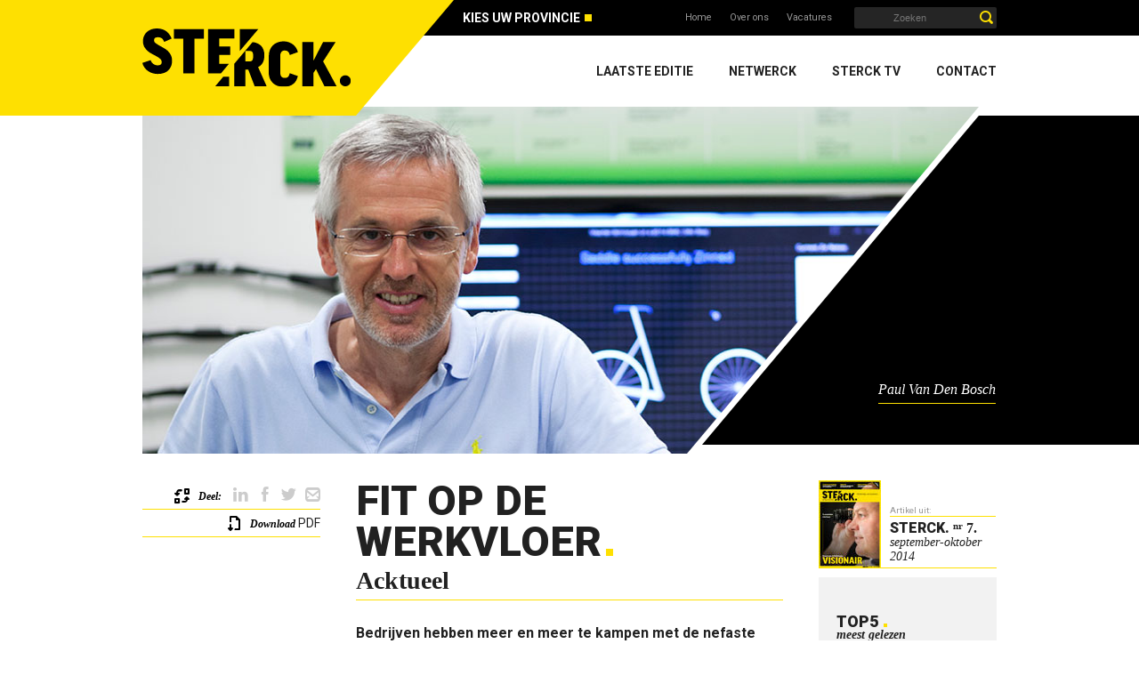

--- FILE ---
content_type: text/html; charset=UTF-8
request_url: https://www.sterck-magazine.be/limburg/editie-7/paul-van-den-bosch-fit-op-de-werkvloer/
body_size: 10728
content:
<!DOCTYPE html><html class="no-js" lang="nl-BE"> <head> <title>Acktueel - Sterck Magazine</title> <meta name="description" content="Acktueel..."> <meta property="og:image" content="https://www.sterck-magazine.be/assets/image-cache/8-322.BIGHEADERS_STERCK_L_7_FItopwerk.8a9b05ea.jpg"> <meta property="og:site_name" content="Sterck Magazine"> <meta property="og:title" content="STERCK. Magazine Limburg - nr. 7 - Fit op de werkvloer"> <meta property="og:description" content="Lichaamsbeweging is veel efficiënter tegen stress dan medicatie. Bij Energy Lab begeleidden ze bedrijven om hun medewerkers fit en gezond te houden."> <meta property="og:type" content="website"> <meta property="og:url" content="https://www.sterck-magazine.be/limburg/editie-7/paul-van-den-bosch-fit-op-de-werkvloer/"> <meta property="og:locale" content="nl_BE"> <meta name="twitter:card" content="summary_large_image"> <meta name="twitter:site" content="@STERCK"> <meta name="twitter:title" content="STERCK. Magazine Limburg - nr. 7 - Fit op de werkvloer"> <meta name="twitter:description" content="Lichaamsbeweging is veel efficiënter tegen stress dan medicatie. Bij Energy Lab begeleidden ze bedrijven om hun medewerkers fit en gezond te houden."> <meta name="twitter:image" content="https://www.sterck-magazine.be/assets/image-cache/11-322.BIGHEADERS_STERCK_L_7_FItopwerk.8a9b05ea.jpg"> <meta itemprop="name" content="Acktueel // Sterck Magazine"> <meta itemprop="description" content="Acktueel"> <meta itemprop="image" content="https://www.sterck-magazine.be/assets/image-cache/8-322.BIGHEADERS_STERCK_L_7_FItopwerk.8a9b05ea.jpg"><link rel="apple-touch-icon" sizes="57x57" href="https://www.sterck-magazine.be/static/images/meta/apple-touch-icon-57x57.png"> <link rel="apple-touch-icon" sizes="60x60" href="https://www.sterck-magazine.be/static/images/meta/apple-touch-icon-60x60.png"> <link rel="apple-touch-icon" sizes="72x72" href="https://www.sterck-magazine.be/static/images/meta/apple-touch-icon-72x72.png"> <link rel="apple-touch-icon" sizes="76x76" href="https://www.sterck-magazine.be/static/images/meta/apple-touch-icon-76x76.png"> <link rel="apple-touch-icon" sizes="114x114" href="https://www.sterck-magazine.be/static/images/meta/apple-touch-icon-114x114.png"> <link rel="apple-touch-icon" sizes="120x120" href="https://www.sterck-magazine.be/static/images/meta/apple-touch-icon-120x120.png"> <link rel="apple-touch-icon" sizes="144x144" href="https://www.sterck-magazine.be/static/images/meta/apple-touch-icon-144x144.png"> <link rel="apple-touch-icon" sizes="152x152" href="https://www.sterck-magazine.be/static/images/meta/apple-touch-icon-152x152.png"> <link rel="apple-touch-icon" sizes="180x180" href="https://www.sterck-magazine.be/static/images/meta/apple-touch-icon-180x180.png"> <link rel="icon" type="image/png" href="https://www.sterck-magazine.be/static/images/meta/favicon-32x32.png" sizes="32x32"> <link rel="icon" type="image/png" href="https://www.sterck-magazine.be/static/images/meta/android-chrome-192x192.png" sizes="192x192"> <link rel="icon" type="image/png" href="https://www.sterck-magazine.be/static/images/meta/favicon-96x96.png" sizes="96x96"> <link rel="icon" type="image/png" href="https://www.sterck-magazine.be/static/images/meta/favicon-16x16.png" sizes="16x16"> <link rel="manifest" href="https://www.sterck-magazine.be/static/images/meta/manifest.json"> <link rel="shortcut icon" href="https://www.sterck-magazine.be/static/images/meta/favicon.ico"> <meta name="apple-mobile-web-app-title" content="Sterck. Magazines"> <meta name="application-name" content="Sterck. Magazines"> <meta name="msapplication-TileColor" content="#fee001"> <meta name="msapplication-TileImage" content="https://www.sterck-magazine.be/static/images/meta/mstile-144x144.png"> <meta name="msapplication-config" content="https://www.sterck-magazine.be/static/images/meta/browserconfig.xml"> <meta name="theme-color" content="#fee001"><meta http-equiv="X-UA-Compatible" content="IE=edge"> <meta http-equiv="content-type" content="text/html; charset=utf-8"> <meta http-equiv="content-language" content="nl-BE"> <meta http-equiv="pragma" content="cache"> <meta http-equiv="cache-control" content="cache"><meta name="distribution" content="global"><link rel="canonical" href="https://www.sterck-magazine.be/limburg/editie-7/paul-van-den-bosch-fit-op-de-werkvloer/"> <meta name="robots" content="index,follow"> <meta name="robots" content="NOODP"><meta name="HandheldFriendly" content="true"> <meta name="viewport" content="width=device-width, maximum-scale=1.0, user-scalable=yes"> <script type="text/javascript">window.gdprAppliesGlobally=true;(function(){function a(e){if(!window.frames[e]){if(document.body&&document.body.firstChild){var t=document.body;var n=document.createElement("iframe");n.style.display="none";n.name=e;n.title=e;t.insertBefore(n,t.firstChild)} else{setTimeout(function(){a(e)},5)}}}function e(n,r,o,c,s){function e(e,t,n,a){if(typeof n!=="function"){return}if(!window[r]){window[r]=[]}var i=false;if(s){i=s(e,t,n)}if(!i){window[r].push({command:e,parameter:t,callback:n,version:a})}}e.stub=true;function t(a){if(!window[n]||window[n].stub!==true){return}if(!a.data){return} var i=typeof a.data==="string";var e;try{e=i?JSON.parse(a.data):a.data}catch(t){return}if(e[o]){var r=e[o];window[n](r.command,r.parameter,function(e,t){var n={};n[c]={returnValue:e,success:t,callId:r.callId};a.source.postMessage(i?JSON.stringify(n):n,"*")},r.version)}} if(typeof window[n]!=="function"){window[n]=e;if(window.addEventListener){window.addEventListener("message",t,false)}else{window.attachEvent("onmessage",t)}}}e("__tcfapi","__tcfapiBuffer","__tcfapiCall","__tcfapiReturn");a("__tcfapiLocator");(function(e){ var t=document.createElement("script");t.id="spcloader";t.type="text/javascript";t.async=true;t.src="https://sdk.privacy-center.org/"+e+"/loader.js?target="+document.location.hostname;t.charset="utf-8";var n=document.getElementsByTagName("script")[0];n.parentNode.insertBefore(t,n)})("0c7f196f-0b85-4850-bfd5-f5512ebf3f5d")})();</script> <link rel="stylesheet" href="https://fonts.googleapis.com/css?family=Roboto:100,400,700,900"> <link type="text/css" rel="stylesheet" href="/static/css/main.css?v=82409954" media="screen" /> <!--[if IE 9]> <style> .checkbox [type="checkbox"]:not(:checked)+label:before { line-height: 18px !important; } </style> <![endif]--><style>.gallery .wrapper { padding-bottom: 249px; } .editions .wrapper { padding-bottom: 249px; } .edition .wrapper { padding-bottom: 249px; } .article .wrapper { padding-bottom: 249px; } .netwerck .wrapper { padding-bottom: 249px; } .contact .wrapper { padding-bottom: 249px; } .profiles .wrapper { padding-bottom: 249px; } .tv .wrapper { padding-bottom: 249px; }.footer-part-of { float: left; color: #fff; padding-left: 5px; } .footer-part-of-home  { padding-left: 0; margin-top: -10px; } .footer-part-of-company { margin-bottom: 5px !important; font-size: 16px; color: #fee001; font-weight: 700; } .footer-part-of-txt { font-size: 12px; display: block; margin-top: 0; color: #999; } .footer-part-of-logo-desktop { text-align: left; float: left; margin-top: -3px; width: 100px; }.footer-part-of p { text-align: left; margin-bottom: -20px !important; margin-top: 30px; } .footer-part-of-home p { margin-bottom: 2px !important; } @media only screen and (max-width: 767px) { .wrapper { padding-bottom: 160px; } .gallery .wrapper { padding-bottom: 160px; } .editions .wrapper { padding-bottom: 160px; } .edition .wrapper { padding-bottom: 249px; } .article .wrapper { padding-bottom: 249px; } .netwerck .wrapper { padding-bottom: 160px; } .contact .wrapper { padding-bottom: 160px; } .profiles .wrapper { padding-bottom: 160px; } .tv .wrapper { padding-bottom: 160px; } .footer-part-of { text-align: center; width: 100%; margin-top: 30px; } .footer-part-of-home { float: none; margin-top: 100px; padding-left: 0; position: static !important; top: auto !important; transform: none !important; } .footer-part-of p { color: #000; text-align: center; } .footer-part-of img.mobileOn { text-align: center; display: inline-block !important; } } </style> <script type="application/ld+json"> { "@context": "http://schema.org", "@type": "NewsArticle", "mainEntityOfPage":{ "@type":"WebPage", "@id":"https://www.sterck-magazine.be/limburg/editie-7/paul-van-den-bosch-fit-op-de-werkvloer/" }, "headline": "Fit op de  werkvloer", "description": "", "image": { "@type": "ImageObject", "url": "http://www.sterck-magazine.be/content/limburg/images/magazines/2014/STERCK Limburg 7/SL7_headers/bigheader_STERCK_L_7_energy lab.jpg", "height": 390, "width": 940 }, "datePublished": "30/09/2014", "dateModified": "23/03/2016", "author": [ {"@type": "Person","name": "Paul Van Den Bosch"} ], "publisher": { "@type": "Organization", "name": "STERCK.", "logo": { "@type": "ImageObject", "url": "http://www.sterck-magazine.be/static/images/logo.png", "width": 150, "height": 60 } }, "isPartOf": { "@type": "PublicationIssue", "issueNumber": "7", "datePublished": "september-oktober 2014", "isPartOf": { "@type": "PublicationVolume", "name": "Limburg", "isPartOf": { "@type": "Periodical", "name": "STERCK. Magazine" } } } } </script> <script data-vendor="c:googleana-aphAAi6C" type="didomi/javascript">(function(w,d,s,l,i){w[l]=w[l]||[];w[l].push({'gtm.start': new Date().getTime(),event:'gtm.js'});var f=d.getElementsByTagName(s)[0], j=d.createElement(s),dl=l!='dataLayer'?'&l='+l:'';j.async=true;j.src= 'https://www.googletagmanager.com/gtm.js?id='+i+dl;f.parentNode.insertBefore(j,f); })(window,document,'script','dataLayer','GTM-MMDBD2J');</script><script data-vendor="c:facebookp-xqnpqZGA" type="didomi/javascript"> !function(f,b,e,v,n,t,s){if(f.fbq)return;n=f.fbq=function(){n.callMethod? n.callMethod.apply(n,arguments):n.queue.push(arguments)};if(!f._fbq)f._fbq=n; n.push=n;n.loaded=!0;n.version='2.0';n.queue=[];t=b.createElement(e);t.async=!0; t.src=v;s=b.getElementsByTagName(e)[0];s.parentNode.insertBefore(t,s)}(window, document,'script','https://connect.facebook.net/en_US/fbevents.js'); fbq('init', '126318598072030'); fbq('track', 'PageView'); </script> <noscript><img height="1" width="1" style="display:none" src="https://www.facebook.com/tr?id=126318598072030&ev=PageView&noscript=1" /></noscript><script data-vendor="didomi:facebook" type="didomi/javascript"> !function(f,b,e,v,n,t,s){if(f.fbq)return;n=f.fbq=function(){n.callMethod? n.callMethod.apply(n,arguments):n.queue.push(arguments)};if(!f._fbq)f._fbq=n; n.push=n;n.loaded=!0;n.version='2.0';n.queue=[];t=b.createElement(e);t.async=!0; t.src=v;s=b.getElementsByTagName(e)[0];s.parentNode.insertBefore(t,s)}(window, document,'script','https://connect.facebook.net/en_US/fbevents.js'); fbq('init', '756702467868190'); fbq('track', 'PageView'); </script> <noscript><img height="1" width="1" style="display:none" src="https://www.facebook.com/tr?id=756702467868190&ev=PageView&noscript=1" /></noscript><script data-vendor="didomi:facebook" type="didomi/javascript"> !function(f,b,e,v,n,t,s){if(f.fbq)return;n=f.fbq=function(){n.callMethod? n.callMethod.apply(n,arguments):n.queue.push(arguments)};if(!f._fbq)f._fbq=n; n.push=n;n.loaded=!0;n.version='2.0';n.queue=[];t=b.createElement(e);t.async=!0; t.src=v;s=b.getElementsByTagName(e)[0];s.parentNode.insertBefore(t,s)}(window, document,'script','https://connect.facebook.net/en_US/fbevents.js'); fbq('init', '271547533646394'); fbq('track', 'PageView'); </script> <noscript><img height="1" width="1" style="display:none" src="https://www.facebook.com/tr?id=271547533646394&ev=PageView&noscript=1" /></noscript><script data-vendor="didomi:facebook" type="didomi/javascript"> !function(f,b,e,v,n,t,s) {if(f.fbq)return;n=f.fbq=function(){n.callMethod? n.callMethod.apply(n,arguments):n.queue.push(arguments)};if(!f._fbq)f._fbq=n; n.push=n;n.loaded=!0;n.version='2.0';n.queue=[];t=b.createElement(e);t.async=!0; t.src=v;s=b.getElementsByTagName(e)[0];s.parentNode.insertBefore(t,s)}(window, document,'script','https://connect.facebook.net/en_US/fbevents.js'); fbq('init', '1233750630150109'); fbq('track', 'PageView'); </script> <noscript><img height="1" width="1" style="display:none" src="https://www.facebook.com/tr?id=1233750630150109&ev=PageView&noscript=1" /></noscript></head> <body class="article" data-id="322"> <noscript><iframe src="https://www.googletagmanager.com/ns.html?id=GTM-MMDBD2J" height="0" width="0" style="display:none;visibility:hidden"></iframe></noscript><div class="wrapper"> <header id="header"> <div class="logo row"> <a href="/" class="triangleRight col6" title="STERCK. Magazine"><img src="/static/images/sterck-logo.svg" alt="STERCK. Magazine" title="STERCK. Magazine"></a> </div> <div class="secNav"> <div class="row"> <div class="col15 push9 cl"> <div class="mobileOn mobileIcons"> <span class="hamburger mobileNavToggle">Menu<span></span></span> <span class="search icon-search"></span> </div> <form action="/zoeken/" method="get" accept-charset="utf-8" onsubmit="document.getElementById('profiles').value=document.getElementById('articles').value"> <input type="search" id="articles" name="articles" placeholder="Zoeken"> <input type="hidden" id="profiles" name="profiles"> <button type="submit" class="icon-search" ></button> </form> <div class="regionselect"> <div class="regionselect__wrapper"> <div class="regionselect__trigger js-regionselect"> Kies uw provincie </div> <ul class="regionselect__menu"> <li class="regionselect__item is-active"> <a href="/limburg/">Limburg</a> </li> <li class="regionselect__item"> <a href="/antwerpen/">Antwerpen</a> </li> <li class="regionselect__item"> <a href="/oost-vlaanderen/">Oost-Vlaanderen</a> </li> <li class="regionselect__item"> <a href="/west-vlaanderen/">West-Vlaanderen</a> </li> </ul> </div> </div> <ul> <li><a href="/" title="Home">Home</a></li> <li><a href="/over-ons/" title="Over ons">Over ons</a></li> <li><a href="/vacatures/" title="Vacatures">Vacatures</a></li> </ul> </div> </div> </div> <nav class="primNav" role="navigation"> <ul class="row" role="menubar"> <li role="presentation" ><a href="/limburg/editie-48/" role="menuitem" title="Home">Laatste editie</a></li> <li role="presentation" ><a href="/limburg/netwerck/" role="menuitem" title="Netwerck">Netwerck</a></li> <li role="presentation" ><a href="/limburg/sterck-tv/" role="menuitem" title="Sterck TV">Sterck TV</a></li> <li role="presentation" class="last"><a href="/limburg/contact/" role="menuitem" title="Contact">Contact</a></li> </ul> </nav> </header><main id="main" role="main"> <article> <div class="mastHead row"> <div class="img col24 cl"> <img src="/content/limburg/images/magazines/2014/STERCK Limburg 7/SL7_headers/bigheader_STERCK_L_7_energy lab.jpg" width="940" height="390" alt="Fit op de  werkvloer" title="Fit op de  werkvloer"> </div><div class="col8 push16 cl"> <div class="right"> <div class="cell"> <div> <strong class="author italic" content="Paul Van Den Bosch"><span>Paul Van Den Bosch</span></strong> </div> </div> </div> </div> </div> <div class="row"> <div class="content col12 push6 cl"> <header> <h1 class="title">Fit op de  werkvloer</h1> <h2 class="subtitle">Acktueel</h2> </header><div class="editorTxt" itemprop="articleBody"> <h3 class="p1">Bedrijven hebben meer en meer te kampen met de nefaste gevolgen van een toenemende werkdruk en stijgend ziekteverzuim. Het is een moeilijk en gevoelig thema dat handenvol geld kost. Het bekende sport-, trainings- en begeleidingscentrum Energy Lab startte vorig jaar met het online platform E&#110;&#x65;&#114;&#x67;&#121;&#x40;&#x57;o&#x72;&#x6b;. Dat moet bedrijven helpen om hun medewerkers fit en gezond te houden en zo ook stressbestendiger te maken. Een aantal grote organisaties zoals de Adecco, Deloitte, ABInbev, ING Bank en Delta Lloyd maken al gebruik van de toepassing die ook geschikt blijkt voor kleinere KMO’s. </h3> <p class="p2">In 2012 gaf een Belgisch bedrijf met 100 medewerkers gemiddeld 88.955 euro uit aan gewaarborgd loon van ziek gemelde medewerkers. Dat is 13% meer dan in 2008. Stress en burn-out spelen daarin een belangrijke rol. Zo zou een derde van het ziekteverzuim veroorzaakt worden door werkgerelateerde psychische klachten. Daarmee is zogenoemde psychosociale arbeidsbelasting (PSA) de meest voorkomende beroepsziekte. Het is dan ook logisch dat veel bedrijven naar middelen zoeken om de stress bij hun werknemers beter beheersbaar te maken.  </p> <blockquote class="quote"> <p class="p1"><em>Lichaamsbeweging is veel efficiënter tegen stress dan medicatie.</em></p> </blockquote> <p class="p2">“We begeleiden heel wat recreatieve maar ook professionele sporters en kregen regelmatig de vraag van bedrijven wat we hen konden bieden om de fitheid van hun werknemers te stimuleren”, legt Paul Van Den Bosch van Energy Lab uit. Naast de begeleiding van topsporters zoals Sven Nys en de Lotto-Belisol wielerploeg schreef hij het boek ‘Jezelf wapenen tegen stress. Op een positieve manier de strijd aangaan met de spanningen in je leven’.</p> <h5 class="p3"><strong>Stressbestendiger</strong></h5> <p class="p2">“Het is wetenschappelijk bewezen dat mensen die regelmatig bewegen niet alleen fitter, maar ook mentaal belastbaarder en stressbestendiger zijn. Uit literatuur blijkt dat een gezonde levensstijl met oog voor voldoende lichaamsbeweging veel efficiënter is tegen stressbelasting dan medicatie, en dat de (werk)stressbestendigheid via een uitgebalanceerde levensstijl sterk kan toenemen. Na heel wat brainstormen zijn we uitgekomen bij het online platform &#x45;&#110;&#x65;&#x72;&#x67;&#121;&#64;W&#111;&#114;k, waarmee we een zeer ruim aanbod aan gezondheids-, voedings-, en trainingstips kunnen bieden die wekelijks worden geüpdatet. Het is de bedoeling om via het platform medewerkers te stimuleren om deel te nemen aan allerhande sportieve evenementen.” </p> <p class="p2">Medewerkers die zich op het online platform registreren krijgen bewegingstips, trainingstips en voedingsadvies op maat. Het platform is gelayout in de huisstijl van het bedrijf. Groot voordeel is dat de medewerkers hun bestaande sport- en bewegingsactiviteiten gewoon kunnen ingeven op een moment dat het hen past. </p> <h5 class="p3"><strong>Bedrijfssportindex</strong></h5> <p class="p2"><span class="s1">Paul Van Den Bosch: </span>“We hebben een ‘Corporate Sports Index (CSI)' bedacht om vast te stellen hoe sportief het bedrijf is. Het stellen van doelen kan een trigger zijn om meer medewerkers aan het bewegen te krijgen. De WHO zegt dat we 2,5 uur per week moeten sporten uit gezondheidsoverwegingen. De CSI van een bedrijf met 1000 werknemers die allemaal 2,5 uur sporten zal dan 100% zijn. Elke bedrijf kan voor zichzelf trachten om ten opzichte van die index een haalbaar percentage voorop te stellen, zoals bijvoorbeeld 50 procent. Maar je kan ook doelen stellen zoals bijvoorbeeld met z’n allen 1.000 km proberen te fietsen of collega’s uitdagen om samen 2 kilo af te vallen.”</p> <p class="p2">Het geheel werkt slechts als er vanuit het bedrijf ook stimulerende acties komen. “Je gaat mensen niet aan het bewegen krijgen door hen enkel cijfers in te laten geven”, zegt Van Den Bosch. “Het bijhouden van een trainings- of bewegingsdagboek is belangrijk om mensen aan het bewegen te houden. Maar we geven bijvoorbeeld ook elke week nieuwe voedingstips en we maken het mogelijk om via het platform in te schrijven voor sportevenementen of eigen initiatieven. ING gaat er bijvoorbeeld schitterend mee om door eigen evenementen op te zetten en mensen te stimuleren om deel te nemen aan bepaalde acties.” </p> <p class="p2">Voor de meer gemotiveerde medewerkers bevat &#69;&#x6e;&#x65;&#114;&#x67;&#x79;&#64;&#119;&#x6f;&#x72;&#107; ook alle mogelijke trainingsschema’s om bepaalde sportieve doelstellingen te bereiken zoals het lopen van de 10 miles in bijvoorbeeld 1u30. Het voedingsluik bevat zelfs een hele resem recepten om gezond te koken.</p> <h4 class="p4">STERCK. Hoeveel procent van de medewerkers in je organisatie kan je bereiken? </h4> <p class="p2"><strong><span class="s1">Van Den Bosch:</span></strong> “Dat is moeilijk te zeggen. Je kan mensen niet dwingen om geholpen te worden. Enerzijds zijn er in elk bedrijf heel gedreven sporters. Die gaan details vinden om nog beter te worden. Daarnaast heb je ook mensen die wel willen sporten maar niet weten hoe eraan te beginnen. Voor hen is het platform de ideale trigger. En dan is er natuurlijk altijd een groep van die-hards die je toch niet mee krijgt.” </p> <h4 class="p4">STERCK. Merken jullie dat het ziekteverzuim daalt bij bedrijven die het platform gebruiken?</h4> <p class="p2"><strong><span class="s1">Van Den Bosch:</span></strong> “Je kan de sportieve resultaten moeilijk isoleren van andere omstandigheden in het bedrijf zoals bijvoorbeeld een herstructurering. Maar we kunnen in elk geval bogen op de wetenschap dat medewerkers die fit zijn en sporten ook stressbestendiger worden. Beweging wordt meer en meer een deel van de therapie bij stress of burn-out. We trachten in het bedrijf een sociale dynamiek op gang te brengen om meer te bewegen.” </p> <h4 class="p4">STERCK. Hoeveel kost het om jullie platform aan te schaffen?</h4> <p class="p2"><strong><span class="s1">Van Den Bosch: </span></strong>“We rekenen op een opstartkost van 5.000 euro. Daarin zit het aanpassen aan de huisstijl van het bedrijf, integratie met het intranet, het opzetten van beveiliging, …. . Verder moet er enkel betaald worden voor de medewerkers die effectief ook het platform gebruiken via een persoonlijke login. We werken met bepaalde prijsstaffels. De maximumprijs is 25 euro per deelnemende werknemer per jaar. Naarmate er meer werknemers instappen kan die prijs zakken tot 17 euro per jaar. In vergelijking met de totale loonkost is dat een verwaarloosbaar bedrag"<span class="s2">.</span></p> <div class="black-box"> <h3>&#x45;&#110;&#x65;&#x72;&#103;&#121;&#64;&#68;&#x65;&#x6c;&#x74;&#97;&#76;&#x6c;&#111;yd heeft 800 gebruikers</h3> <hr/> <p><img title="&#x45;&#x6e;&#x65;r&#x67;y&#64;&#87;&#x6f;&#x72;&#x6b;" src="/assets/image-cache/BIGHEADERS_STERCK_L_7_FItopwerk.00c1c833.jpg" alt="&#x45;&#x6e;&#x65;&#x72;&#103;&#121;@&#87;&#x6f;&#114;&#107;" width="480" height="201"/></p> <p>Verzekeraar Delta Lloyd heeft een hoofdzetel in Brussel met een 600-tal medewerkers en een groot netwerk van onafhankelijke makelaars. “We zijn ons bewust van het belang van gezonde medewerkers”, zegt Siviglia Berto, Events &amp; Sponsoring Officer bij Delta Lloyd Life. “Daarom stellen we &#x45;&#110;e&#x72;g&#x79;&#64;D&#101;&#108;ta&#76;l&#111;&#121;&#100; gratis ter beschikking aan al onze medewerkers, de onafhankelijke makelaars en hun medewerkers. We zijn pas in februari begonnen en intussen gebruiken al 800 mensen het platform. Het is dus zeker een succes. Het platform stimuleert hen om zoveel mogelijk deel te nemen aan de talrijke acties die we organiseren."</p> <p><strong>Initiatieven Delta Lloyd: </strong></p> <ul> <li><span style="line-height: 1.7859; color: #ffffff;">ambassadeurs die aan werkvloeractivatie doen</span></li> <li><span style="line-height: 1.7859; color: #ffffff;">workshops rond gezonde voeding, het belang van bewegen, …</span></li> <li><span style="line-height: 1.7859; color: #ffffff;">conditietesten bij Energy Lab</span></li> <li><span style="line-height: 1.7859; color: #ffffff;">Start to Run: 100-tal actieve gebruikers via vouchers</span></li> <li><span style="line-height: 1.7859; color: #ffffff;">Verdeling van 200 stappentellers interne beweegsessies zoals Mindfullness, start to move, fitball, step, mini-fitness, ...</span></li> <li><span style="line-height: 1.7859; color: #ffffff;">kleine fitnessruimte ter beschikking van de interne medewerkers</span></li> <li><span style="line-height: 1.7859; color: #ffffff;">sportoutfits aan voordelige tarieven stimuleren</span></li> <li><span style="line-height: 1.7859; color: #ffffff;">deelname aan sportevenementen zoals Ronde Van Vlaanderen, 10 Miles Antwerp, The Color Run, 1/2e Marathon van Brussel.</span></li> </ul> <p>Op 23 mei organiseerde Delta Lloyd het sportevent Going 4 Gold in het Koning Boudewijnstadion waar alle interne medewerkers 11.882 km en dus ook 11.882 euro bij elkaar gelopen, gefietst of gestapt hebben ten voordele van KIYO www.kiyo-ngo.be.</p> </div> </div> </div> <aside class="col5 cl sidebarLeft sticky"> <div class="share mobileOff"> <span class="icon-swap">Deel:</span> <script> function sharePopUp(url, title) { window.open(url,title,'width=558,height=350,left='+(screen.availWidth/2-279)+',top='+(screen.availHeight/2-175)+''); return false; } </script><ul> <li><a href="https://www.linkedin.com/shareArticle?mini=true&url=https://www.sterck-magazine.be/limburg/editie-7/paul-van-den-bosch-fit-op-de-werkvloer/&title=Fit+op+de++werkvloer&summary=Bedrijven+hebben+meer+en+meer+te+kampen+met+de+nefaste+gevolgen+van+een+toenemende+werkdruk+en+stijgend+ziekteverzuim.+Het+is+een+moeilijk+en+gevoelig+thema+dat+handenvol+geld+kost.+Het+bekende+sport-%2C+trainings-+en+begeleidingscentrum+Energy+Lab+sta..." onclick="return sharePopUp(this.href,'Deel op Linkedin')"  class="icon-linkedin" title="Deel dit artikel op Linkedin" target="_blank"></a></li> <li><a href="http://www.facebook.com/share.php?u=https://www.sterck-magazine.be/limburg/editie-7/paul-van-den-bosch-fit-op-de-werkvloer/" onclick="return sharePopUp(this.href,'Deel op Facebook')" class="icon-facebook" title="Deel dit artikel op Facebook" target="_blank"></a></li> <li><a href="https://twitter.com/share?url=https://www.sterck-magazine.be/limburg/editie-7/paul-van-den-bosch-fit-op-de-werkvloer/&via=STERCKLimburg&hashtags=Sterck%2CLimburg%2Cmagazine&text=Fit+op+de++werkvloer - Acktueel" onclick="return sharePopUp(this.href,'Deel op Linkedin')"  class="icon-twitter" title="Tweet dit artikel" target="_blank"></a></li> <li><a href="m&#x61;&#105;&#x6c;&#x74;&#x6f;&#x3a;?subject=Lees nu bij STERCK - Fit op de  werkvloer&body=Beste,%0D%0A%0D%0AIk heb een interessant artikel gevonden bij STERCK. Magazine. Bekijk het artikel op de onderstaande link.%0D%0A%0D%0Ahttps://www.sterck-magazine.be/limburg/editie-7/paul-van-den-bosch-fit-op-de-werkvloer/%0D%0A%0D%0AMet vriendelijke groeten" class="icon-mail" title="Mail dit artikel"></a></li> </ul> </div><div class="favorite mobileOff"> <a href="#0" id="markAsFavorite" class="icon-favorite" title="Markeer het artikel als favoriet">Markeer</a> als favoriet </div> <div class="download mobileOff"> <a href="http://www.jambooty.be/nl/fixed/1016525" class="icon-download" title="Download het artikel" target="_blank">Download</a> PDF </div><nav> <div>Naar <a href="#main" class="scrollTo" data-scroll="main" title="Ga naar het begin van het artikel">begin</a></div> Naar <a href="/limburg/editie-7/" class="overview" title="Ga naar het artikel overzicht">overzicht</a> </nav> </aside> <div class="col5 push19 cl sidebarRight sticky"> <aside> <a href="/limburg/editie-7/" title="Bekijk deze editie"><img src="/assets/image-cache/STERCK_L_7_cover_190x267.5dd1a59f.jpg" width="70" height="98" alt="STERCK. nr7." title="STERCK. nr7."></a> <div> <div class="table"> <p class="cell"> Artikel uit: <a href="/limburg/editie-7/" itemprop="isPartOf" itemscope itemtype="http://schema.org/PublicationIssue" title="Bekijk deze editie"> <span> <span><strong content="STERCK Magazines">STERCK</strong>.</span> </span> <span class="issueNumber"><sup>nr</sup> 7.</span> <span class="date">september-oktober 2014</span> </a> </p> </div> </div> </aside><div class="topArticles"> <div class="mostRead"> <span class="title"><span class="fwBlack">Top5 </span>meest gelezen</span> <ol data-parent="290" data-sort="counter_views"></ol> </div><div class="mostShared"> <span class="title"><span class="fwBlack">Top5 </span>gedeelde artikels</span> <ol data-parent="290" data-sort="counter_shares"></ol> </div> </div> </div> </div> </article> </main> <footer id="footer" > <div class="row"> <div class="col14 push10 cl"> <p> <small><span class="copyright">Copyright &copy; 2025</span> - Alle rechten voorbehouden - Inhoud door <strong>STERCK.</strong> <a href="https://www.roularta.be/nl/privacy-policy" title="Privacybeleid">Privacybeleid</a> & <a href="javascript:Didomi.preferences.show()">Cookie Instellingen</a> </small> </p> <address> Design by <a href="http://www.livid.be" rel="nofollow" title="Livid Communication Concepts" target="_blank">Livid</a> - website by <a href="https://www.brainlane.com/?utm_source=www.sterck-magazine.be&utm_medium=internet&utm_campaign=BrlnCopyrights" rel="nofollow" title="Brainlane">Brainlane</a> </address> </div> <div class="col10 cl"> <ul class="socials"> <li><a href="https://www.linkedin.com/company/sterck-antwerpen" class="icon-linkedin" target="_blank"></a></li> <li><a href="https://www.facebook.com/STERCK.Antwerpen" class="icon-facebook" target="_blank"></a></li> <li><a href="https://www.instagram.com/sterck_netwerck/?igshid=YmMyMTA2M2Y%3D" class="icon-instagram" target="_blank"></a></li> <li><a href="https://www.youtube.com/channel/UCKYbOyqyIH3P-YGAT9tEEHg" class="icon-youtube" target="_blank"></a></li> </ul> <div class="footer-part-of"> <p><span class="footer-part-of-company">STERCK</span><span class="footer-part-of-txt">is een onderdeel van</span></p> <a href="https://www.roularta.be/" target="_blank"> <img class="mobileOff footer-part-of-logo-desktop" src="/static/images/roularta-logo.svg" alt="Roularta Media" width="100" height="100"> <img class="mobileOn footer-part-of-logo-mobile" src="/static/images/roularta-logo-black.svg" alt="Roularta Media" width="100" height="100"> </a> </div> </div> </div> </footer> </div><div id="outdated"></div> <div id="mobileIndicator" class="mobileOn"></div> <script type="text/javascript" src="/static/js/general.min.js?v=82409954"></script> <script> $( document ).ready(function() { outdatedBrowser({ bgColor: '#f25648', color: '#ffffff', lowerThan: 'borderImage', languagePath: 'http://' + location.hostname + '/system/outdated' }); }); </script> <!--[if lt IE 10]> <script type="text/javascript" src="/static/js/jquery.placeholder.min.js"></script> <script> jQuery(document).ready(function($) { $('input, textarea').placeholder(); }); </script> <![endif]--> </body> </html>

--- FILE ---
content_type: text/html; charset=UTF-8
request_url: https://www.sterck-magazine.be/system/top5?parent=290&sort=counter_views
body_size: 177
content:
<li><a href="/limburg/editie-7/peter-manet-de-klant-die-u-verdient/" title="De klant die u verdient">De klant die u verdient</a></li> <li><a href="/limburg/editie-7/marc-beenders-frederic-berx-limburgse-mode-accessoires-veroveren-de-wereld/" title="Limburgse mode-accessoires veroveren de wereld">Limburgse mode-accessoires veroveren de wereld</a></li> <li><a href="/limburg/editie-7/kurt-hensen-rendement-tovenaar/" title="Rendement tovenaar">Rendement tovenaar</a></li> <li><a href="/limburg/editie-7/provincie-limburg-ann-verlinden-innoveren-om-te-overleven/" title="Innoveren om te overleven">Innoveren om te overleven</a></li> <li><a href="/limburg/editie-7/prosec-security-systems-alles-voor-uw-gemoedsrust/" title="Alles voor uw gemoedsrust">Alles voor uw gemoedsrust</a></li>

--- FILE ---
content_type: text/html; charset=UTF-8
request_url: https://www.sterck-magazine.be/system/top5?parent=290&sort=counter_shares
body_size: 204
content:
<li><a href="/limburg/editie-7/prosec-security-systems-alles-voor-uw-gemoedsrust/" title="Alles voor uw gemoedsrust">Alles voor uw gemoedsrust</a></li> <li><a href="/limburg/editie-7/eurosys-nv-luc-slenders-google-apps-for-business-verovert-limburgse-kmos/" title="Google Apps For Business verovert Limburgse KMO’s">Google Apps For Business verovert Limburgse KMO’s</a></li> <li><a href="/limburg/editie-7/karl-vankerckhoven-de-business-broeikast/" title="De business broeikast">De business broeikast</a></li> <li><a href="/limburg/editie-7/peter-manet-de-klant-die-u-verdient/" title="De klant die u verdient">De klant die u verdient</a></li> <li><a href="/limburg/editie-7/chris-slaets-rik-mondelaers-wissel-van-de-wacht/" title="Wissel van de wacht">Wissel van de wacht</a></li>

--- FILE ---
content_type: text/css
request_url: https://www.sterck-magazine.be/static/css/main.css?v=82409954
body_size: 31921
content:
.italic{font-style:italic}.fwBold{font-weight:700}.fwBlack{font-weight:900}@font-face{font-family:'icomoon';src:url("../fonts/icomoon.eot?l8x3qz");src:url("../fonts/icomoon.eot?#iefixl8x3qz") format("embedded-opentype"),url("../fonts/icomoon.ttf?l8x3qz") format("truetype"),url("../fonts/icomoon.woff?l8x3qz") format("woff"),url("../fonts/icomoon.svg?l8x3qz#icomoon") format("svg");font-weight:normal;font-style:normal}[class^="icon-"],[class*=" icon-"],.icon,.prev:before,.next:after,.checkbox [type="checkbox"]:not(:checked)+label:after,.checkbox [type="checkbox"]:checked+label:after,#cboxShare span:before,.pic-gallery .videoItem .video:after,.pic-gallery .socials span:before,.editionsTv .curIssue li div:before,.editionsTv .sterckTv .right .popUp:before,.tv-featured figure .video:before,.tv-video .socials span:before,body.article .sidebarLeft>div [class^="icon-"]:before,body.article .sidebarLeft>div [class*=" icon-"]:before,.companyInfo .companyContact li .social a:before,.companyInfo .videoItem .video:before,.home-region li div:before,.editorTxt blockquote.style1:before,.editorTxt blockquote.quote p:first-of-type:before,.mceContentBody blockquote.style1:before,.mceContentBody blockquote.quote p:first-of-type:before,.redactor-editor blockquote.style1:before,.redactor-editor blockquote.quote p:first-of-type:before{font-family:'icomoon';speak:none;font-style:normal;font-weight:normal;font-variant:normal;text-transform:none;line-height:1;-webkit-font-smoothing:antialiased;-moz-osx-font-smoothing:grayscale}.icon-youtube:before{content:"\e901"}.icon-play:before{content:"\e900"}.icon-users:before{content:"\e602"}.icon-twitter:before{content:"\e603"}.icon-swap:before{content:"\e604"}.icon-search:before{content:"\e605"}.icon-quote:before{content:"\e606"}.icon-oog:before{content:"\e607"}.icon-mail:before{content:"\e608"}.icon-linkedin:before{content:"\e609"}.icon-facebook:before{content:"\e60b"}.icon-download:before{content:"\e60c"}.icon-close:before{content:"\e60d"}.icon-checkmark:before{content:"\e60e"}.icon-list:before{content:"\e611"}.icon-arrow-left:before{content:"\e600"}.icon-arrow-right:after{content:"\e601"}.icon-dot:before{content:"\e60f"}.icon-favorite:before{content:"\e60a"}.icon-user:before{content:"\e612"}.icon-cog:before{content:"\e613"}.icon-instagram:before{content:"\e610"}html,body,div,span,applet,object,iframe,h1,h2,h3,h4,h5,h6,p,blockquote,pre,a,abbr,acronym,address,big,cite,code,del,dfn,em,img,ins,kbd,q,s,samp,small,strike,strong,sub,sup,tt,var,b,u,i,center,dl,dt,dd,ol,ul,li,fieldset,form,label,legend,table,caption,tbody,tfoot,thead,tr,th,td,article,aside,canvas,details,embed,figure,figcaption,footer,header,hgroup,menu,nav,output,ruby,section,summary,time,mark,audio,video{margin:0;padding:0;border:0;font-size:100%;font:inherit;vertical-align:baseline}article,aside,details,figcaption,figure,footer,header,hgroup,menu,nav,section{display:block}body{line-height:1}ol,ul{list-style:none}blockquote,q{quotes:none}blockquote:before,blockquote:after,q:before,q:after{content:'';content:none}html{box-sizing:border-box}*,*:before,*:after{box-sizing:inherit}.row{width:96%;margin:0 2%}.col1{float:left;margin-right:-100%;width:4.17%}.col2{float:left;margin-right:-100%;width:8.33%}.col3{float:left;margin-right:-100%;width:12.5%}.col4{float:left;margin-right:-100%;width:16.67%}.col5{float:left;margin-right:-100%;width:20.83%}.col6{float:left;margin-right:-100%;width:25%}.col7{float:left;margin-right:-100%;width:29.17%}.col8{float:left;margin-right:-100%;width:33.33%}.col9{float:left;margin-right:-100%;width:37.5%}.col10{float:left;margin-right:-100%;width:41.67%}.col11{float:left;margin-right:-100%;width:45.83%}.col12{float:left;margin-right:-100%;width:50%}.col13{float:left;margin-right:-100%;width:54.17%}.col14{float:left;margin-right:-100%;width:58.33%}.col15{float:left;margin-right:-100%;width:62.5%}.col16{float:left;margin-right:-100%;width:66.67%}.col17{float:left;margin-right:-100%;width:70.83%}.col18{float:left;margin-right:-100%;width:75%}.col19{float:left;margin-right:-100%;width:79.17%}.col20{float:left;margin-right:-100%;width:83.33%}.col21{float:left;margin-right:-100%;width:87.5%}.col22{float:left;margin-right:-100%;width:91.67%}.col23{float:left;margin-right:-100%;width:95.83%}.col24{float:left;margin-right:-100%;width:100%}.push0{margin-left:0%}.push1{margin-left:4.17%}.push2{margin-left:8.33%}.push3{margin-left:12.5%}.push4{margin-left:16.67%}.push5{margin-left:20.83%}.push6{margin-left:25%}.push7{margin-left:29.17%}.push8{margin-left:33.33%}.push9{margin-left:37.5%}.push10{margin-left:41.67%}.push11{margin-left:45.83%}.push12{margin-left:50%}.push13{margin-left:54.17%}.push14{margin-left:58.33%}.push15{margin-left:62.5%}.push16{margin-left:66.67%}.push17{margin-left:70.83%}.push18{margin-left:75%}.push19{margin-left:79.17%}.push20{margin-left:83.33%}.push21{margin-left:87.5%}.push22{margin-left:91.67%}.push23{margin-left:95.83%}.pcol1{float:left;margin-right:-100%;width:4.17%;margin-left:0%}.pcol2{float:left;margin-right:-100%;width:8.33%;margin-left:4.17%}.pcol3{float:left;margin-right:-100%;width:12.5%;margin-left:8.33%}.pcol4{float:left;margin-right:-100%;width:16.67%;margin-left:12.5%}.pcol5{float:left;margin-right:-100%;width:20.83%;margin-left:16.67%}.pcol6{float:left;margin-right:-100%;width:25%;margin-left:20.83%}.pcol7{float:left;margin-right:-100%;width:29.17%;margin-left:25%}.pcol8{float:left;margin-right:-100%;width:33.33%;margin-left:29.17%}.pcol9{float:left;margin-right:-100%;width:37.5%;margin-left:33.33%}.pcol10{float:left;margin-right:-100%;width:41.67%;margin-left:37.5%}.pcol11{float:left;margin-right:-100%;width:45.83%;margin-left:41.67%}.pcol12{float:left;margin-right:-100%;width:50%;margin-left:45.83%}.pcol13{float:left;margin-right:-100%;width:54.17%;margin-left:50%}.pcol14{float:left;margin-right:-100%;width:58.33%;margin-left:54.17%}.pcol15{float:left;margin-right:-100%;width:62.5%;margin-left:58.33%}.pcol16{float:left;margin-right:-100%;width:66.67%;margin-left:62.5%}.pcol17{float:left;margin-right:-100%;width:70.83%;margin-left:66.67%}.pcol18{float:left;margin-right:-100%;width:75%;margin-left:70.83%}.pcol19{float:left;margin-right:-100%;width:79.17%;margin-left:75%}.pcol20{float:left;margin-right:-100%;width:83.33%;margin-left:79.17%}.pcol21{float:left;margin-right:-100%;width:87.5%;margin-left:83.33%}.pcol22{float:left;margin-right:-100%;width:91.67%;margin-left:87.5%}.pcol23{float:left;margin-right:-100%;width:95.83%;margin-left:91.67%}.pcol24{float:left;margin-right:-100%;width:100%;margin-left:95.83%}.titleLarge,.pic-gallery .info .title,.searchResults .cl>.title,.art-slider .intro .title,.share-picture .title,.tv-featured .intro .title,.tv-video .title,.general-intro .intro .title,.generalContent .title,.generalForm .title,.cont-map .title,.home-region .right .title .cell,.regionpanel__title,.editorTxt .editorLargeTitle,.mceContentBody .editorLargeTitle,.redactor-editor .editorLargeTitle,.editorTxt h1,.mceContentBody h1,.redactor-editor h1{display:block;margin-bottom:0.71em;font-family:"Roboto","Arial",sans-serif;font-size:2.42rem;font-weight:900;text-transform:uppercase}.titleLarge:after,.pic-gallery .info .title:after,.searchResults .cl>.title:after,.art-slider .intro .title:after,.share-picture .title:after,.tv-featured .intro .title:after,.tv-video .title:after,.general-intro .intro .title:after,.generalContent .title:after,.generalForm .title:after,.cont-map .title:after,.home-region .right .title .cell:after,.regionpanel__title:after,.editorTxt .editorLargeTitle:after,.mceContentBody .editorLargeTitle:after,.redactor-editor .editorLargeTitle:after,.editorTxt h1:after,.mceContentBody h1:after,.redactor-editor h1:after{content:'';display:inline-block;padding:4px;border-left:5px solid transparent;background:#fee001;background-clip:padding-box;margin:0 -13px 0 0;color:#fee001;font-size:0.8rem}.triangleRight:after,.triangleLeft:before,.pic-gallery .first:before{content:'';position:absolute;top:0;display:block;width:0;height:0}.hyphenate,.art-gallery li .title span,.netw-gallery .title,.netw-gallery .subtitle,.tv-gallery li .title span,.tv-spotlight li .title span,.pic-gallery .info .title,.general-intro .intro .title,body.article .content header .title,body.article .content header .subtitle,.welcomeMsg .title,#profileForm legend,#passwordForm legend,.art-profile li .title,.home-art-gallery li .title span,.editorTxt .editorTitle,.editorTxt h5,.mceContentBody .editorTitle,.mceContentBody h5,.redactor-editor .editorTitle,.redactor-editor h5,.editorTxt p.personOfInterest,.mceContentBody p.personOfInterest,.redactor-editor p.personOfInterest,.editorTxt blockquote,.mceContentBody blockquote,.redactor-editor blockquote,.editorTxt .editorBox.black .title,.editorTxt .editorBox.black h3,.editorTxt .black-box .title,.editorTxt .black-box h3,.mceContentBody .editorBox.black .title,.mceContentBody .editorBox.black h3,.mceContentBody .black-box .title,.mceContentBody .black-box h3,.redactor-editor .editorBox.black .title,.redactor-editor .editorBox.black h3,.redactor-editor .black-box .title,.redactor-editor .black-box h3{overflow-wrap:break-word;word-wrap:break-word;-webkit-hyphens:auto;-ms-hyphens:auto;-moz-hyphens:auto;hyphens:auto}.ellipsis,.art-list .article,.art-list .company,.art-gallery li .desc,.netw-gallery .location,.tv-gallery li .desc,.tv-spotlight li .desc,.pic-gallery .videoItem .title,.profile-list .profiles li .title,.searchResults .articles li .title,.searchResults .profiles li .title,.art-slider .slider .caption .title,.art-slider .slider .caption .desc,.share-picture .location,.tv-video .company,.mastHead .right .author,.mastHead .right .author span,.mastHead .right .profile,.invites .event,.home-art-gallery li .desc,.home-art-list .article,.home-art-list .company{overflow:hidden;text-overflow:ellipsis;white-space:nowrap}.prev:before{content:"\e600"}.next:after{content:"\e601"}.cell{display:table-cell}input,label,select,button,textarea{margin:0;border:0;padding:0;display:inline-block;vertical-align:middle;white-space:normal;line-height:1;font-size:13px}input:focus{outline:0}button,input[type=reset],input[type=button],input[type=submit],input[type=checkbox],input[type=radio],select{-webkit-box-sizing:border-box;-moz-box-sizing:border-box;box-sizing:border-box}input[type=date],input[type=datetime],input[type=datetime-local],input[type=email],input[type=month],input[type=number],input[type=password],input[type=range],input[type=search],input[type=tel],input[type=text],input[type=time],input[type=url],input[type=week]{background:#fff;padding:0px 5px 0px 5px;border:1px solid #ebebeb;-webkit-box-sizing:border-box;-moz-box-sizing:border-box;box-sizing:border-box;-webkit-appearance:none;border-radius:0}input[type=checkbox],input[type=radio]{width:13px;height:13px}input[type=search]{-webkit-appearance:textfield}::-webkit-search-decoration{display:none}button,input[type="reset"],input[type="button"],input[type="submit"]{overflow:visible;width:auto;border-radius:0;-webkit-appearance:none}::-webkit-file-upload-button{padding:0;border:0;background:none}textarea{vertical-align:top;overflow:auto;-webkit-appearance:none;border-radius:0}select[multiple]{vertical-align:top}form ul{margin:0px;padding:0px}form li{margin:0px !important;padding:0px !important;background:none !important}form li:before{display:none !important}.btn{display:inline-block;padding:8px 0;border:1px solid transparent;background:transparent;font-style:italic;font-weight:700;text-align:center;outline:none}.btn.yellow{border-color:#fee001;background:#fee001;color:#000}.btn.yellow:hover,.btn.yellow.active{background:transparent;border-color:#ccc}.btn.black{background:#000;color:#fff;border-color:#000}.btn.black:hover,.btn.black.active{background:transparent;color:#000}.checkbox{display:inline-block;font-family:"Roboto","Arial",sans-serif;font-weight:900;font-size:0.92rem}.checkbox [type="checkbox"]:not(:checked),.checkbox [type="checkbox"]:checked{position:absolute;left:-9999px}.checkbox [type="checkbox"]:not(:checked)+label,.checkbox [type="checkbox"]:checked+label{position:relative;padding-left:25px;line-height:18px !important;cursor:pointer}.checkbox [type="checkbox"]:not(:checked)+label:before,.checkbox [type="checkbox"]:not(:checked)+label:after,.checkbox [type="checkbox"]:checked+label:before,.checkbox [type="checkbox"]:checked+label:after{position:absolute;left:0;top:0px;display:block;width:18px;height:18px;font-size:1rem;line-height:18px;text-align:center;text-shadow:0px 1px 1px rgba(0,0,0,0.4);-webkit-transition:font-size 200ms;transition:font-size 200ms}.checkbox [type="checkbox"]:not(:checked)+label:before,.checkbox [type="checkbox"]:checked+label:before{content:'\2A2F';border-width:1px;border-style:solid;border-radius:2px;box-shadow:inset 1px 1px 3px rgba(0,0,0,0.15)}.checkbox [type="checkbox"]:not(:checked)+label:before{content:'\2A2F';font-size:1.6rem;line-height:8px;color:#fff;background:#e9e9e9;border-color:#b3b3b3 #d9d9d9 #d9d9d9 #b3b3b3}@media all and (-ms-high-contrast: none), (-ms-high-contrast: active){.checkbox [type="checkbox"]:not(:checked)+label:before{line-height:18px !important}}.checkbox [type="checkbox"]:checked+label:before{content:'';border-color:#cbb301 #e5ca01 #e5ca01 #cbb301;background:#fee001}.checkbox [type="checkbox"]:not(:checked)+label:after,.checkbox [type="checkbox"]:checked+label:after{content:'\e60e';color:#000}.checkbox [type="checkbox"]:not(:checked)+label:after,.checkbox [type="checkbox"]:checked+label:before{color:transparent;font-size:0}.pagination{overflow:hidden;padding-top:5px;font-size:0}@media only screen and (max-width: 767px){.pagination{text-align:center}}.pagination li{display:inline-block;font-family:"Roboto","Arial",sans-serif;font-size:1.2rem;font-weight:900;line-height:1.2em}.pagination a{display:inline-block;border-bottom:2px solid transparent;color:#000;text-align:center}.pagination li:not(.control) a{width:15px}.pagination li:not(.control):after{content:'\2044';padding:0 4px;color:#ccc;font-size:2rem;font-weight:100;vertical-align:top}.pagination li:nth-last-child(2):after{display:none}.pagination .active:not(.control) a,.pagination li:not(.control) a:hover{border-bottom-color:#fee001}.pagination .control a{color:#999;line-height:1.2em;text-align:center}.pagination .control a:hover{color:#fee001}.pagination .control a.icon-arrow-left{padding-right:10px}.pagination .control a.icon-arrow-right{padding-left:10px}#cboxOverlay{position:fixed;top:0;left:0;z-index:9999;width:100%;height:100%;background-color:#000}#colorbox{z-index:10000;outline:none}#cboxContent{position:relative;margin-bottom:40px;padding:10px;background:#fee001;box-sizing:content-box}#cboxContent iframe{width:100%;height:100%}@media only screen and (max-width: 767px){#cboxContent{padding:5px}}#cboxLoadedContent{overflow:hidden !important}#cboxPrevious,#cboxNext{position:absolute;top:0;width:50%;height:100%;background:transparent;outline:none;cursor:pointer}#cboxPrevious:focus,#cboxNext:focus{outline:none}#cboxPrevious span,#cboxNext span{position:relative;padding:5px;font-size:6em;font-weight:500;color:#fff}@media only screen and (max-width: 767px){#cboxPrevious span,#cboxNext span{opacity:1;font-size:2em}}#cboxPrevious{left:0;text-align:left}#cboxPrevious span{left:-75px}@media only screen and (max-width: 767px){#cboxPrevious span{margin-left:0}}#cboxNext{right:0;text-align:right}#cboxNext span{right:-75px}@media only screen and (max-width: 767px){#cboxNext span{margin-right:0}}.cboxPhoto{display:block;width:100%}#cboxCurrent{float:right !important;width:65px;margin-left:20px;color:#000;font-family:"Georgia","Times New Roman",serif;font-style:italic;font-weight:700;font-size:1.14em;text-align:center}#cboxCurrent span{padding:0 2px;color:#fff;font-size:1.5em;font-weight:700;vertical-align:middle}#cboxClose{position:absolute;top:10px;right:10px;padding:4px 4px 8px 8px;background:#fee001;font-size:1.2em;font-weight:500;color:#000;cursor:pointer;outline:none}#cboxClose:hover{color:#fff}#cboxClose span{display:block}@media only screen and (max-width: 767px){#cboxClose{top:5px;right:5px;font-size:1em;padding:4px 4px 6px 6px}}#cboxBar{position:absolute;top:100%;left:0;width:100%;background:#fee001;padding:5px 10px 10px;box-sizing:border-box}#cboxBar ::selection{background:rgba(0,0,0,0.9);color:#fee001}#cboxBar ::-moz-selection{background:rgba(0,0,0,0.9);color:#fee001}@media only screen and (max-width: 767px){#cboxBar{display:none}}#cboxBar.small #cboxCaption{width:100%;margin-bottom:10px}#cboxBar.small #cboxDate{float:right !important}#cboxBar.small #cboxShare{float:left !important}#cboxCaption{line-height:1.42rem}#cboxTitle{margin-right:15px;font-family:"Roboto","Arial",sans-serif;font-size:1.14rem;font-weight:900}#cboxCategory{margin-right:15px;font-style:italic}#cboxDate{font-family:"Roboto","Arial",sans-serif;font-size:0.92rem;font-weight:700}#cboxShare{float:right !important}#cboxShare ul{display:inline-block}#cboxShare li{float:left}#cboxShare li a{display:block;color:#fff;font-size:1.2rem;margin-left:10px;cursor:pointer}#cboxShare li a:hover{color:#000}#cboxShare li a:before{padding-right:0}#cboxShare span{display:inline-block;vertical-align:bottom;font-family:"Georgia","Times New Roman",serif;font-size:0.92em;font-style:italic;font-weight:700;line-height:1.2rem}#cboxShare span:before{vertical-align:top;padding-right:10px;font-size:1.2rem}/*!--------------------------------------------------------------------
STYLES "Outdated Browser"
Version:    1.1.0 - 2014
author:     Burocratik
website:    http://www.burocratik.com
* @preserve
-----------------------------------------------------------------------*/#outdated{display:none;position:fixed;top:0;left:0;width:100%;height:170px;font-family:"Roboto","Arial",sans-serif;text-align:center;text-transform:uppercase;z-index:99999;background-color:#f25648;color:#ffffff}#outdated h6{font-size:25px;line-height:25px;margin:30px 0 10px}#outdated p{font-size:12px;line-height:12px;margin:0}#outdated #btnUpdateBrowser{display:block;position:relative;padding:10px 20px;margin:30px auto 0;width:230px;color:#ffffff;text-decoration:none;border:2px solid #ffffff;cursor:pointer}#outdated #btnUpdateBrowser:hover{color:#f25648;background-color:#ffffff}#outdated .last{position:absolute;top:10px;right:25px;width:20px;height:20px}#outdated .last[dir='rtl']{right:auto !important;left:25px !important}#outdated #btnCloseUpdateBrowser{display:block;position:relative;width:100%;height:100%;text-decoration:none;color:#ffffff;font-size:36px;line-height:36px}* html #outdated{position:absolute}html{height:100%;min-width:1000px;font-size:14px;-webkit-text-size-adjust:100%}body{-webkit-font-smoothing:antialiased;-moz-font-smoothing:antialiased;-moz-osx-font-smoothing:grayscale;-o-font-smoothing:antialiased;font-smoothing:antialiased;position:relative;min-width:1000px;height:100%;font-family:"Georgia","Times New Roman",serif;color:#212121}.row{margin:0px auto;max-width:960px;*zoom:1}.row:after{content:" ";display:table}.row:after{clear:both}.mobileOn{display:none}a{outline:none;text-decoration:none;color:inherit}.wrapper{position:relative;min-height:100%;padding-bottom:113px}#main{display:block;width:100%}body.stickyNav #main{padding-top:120px}::selection{background:rgba(254,224,1,0.9);color:#000}::-moz-selection{background:rgba(254,224,1,0.9);color:#000}@media only screen and (max-width: 767px){.mobileOff{display:none !important}.mobileOn{display:block !important}html{min-width:0}body{min-width:0px;margin:0px}.row{width:100%;padding-left:4%;padding-right:4%}.cl{float:none !important;clear:both !important;width:100%;margin:0px}#main{padding-top:60px;overflow:hidden}.wrapper{padding-bottom:160px}p{overflow-wrap:break-word;word-wrap:break-word;-webkit-hyphens:auto;-ms-hyphens:auto;-moz-hyphens:auto;hyphens:auto}}#header{position:relative;z-index:9999;font-family:"Roboto","Arial",sans-serif}#header .logo{height:0}#header .logo a{position:relative;display:block;height:130px;padding:32px 0;background:#fee001;-webkit-transition:box-shadow 200ms;transition:box-shadow 200ms}#header .logo a:before{content:"";position:absolute;bottom:0;right:100%;display:block;width:400%;height:100%;background:#fee001;-webkit-transition:box-shadow 200ms;transition:box-shadow 200ms}#header .logo a:after{left:100%;border-style:solid;border-width:130px 110px 0 0;border-color:#fee001 transparent transparent transparent}@media screen and (-moz-images-in-menus: 0){#header .logo a:after{border-style:solid dotted none}}#header .logo a img{display:block;height:100%}#header .secNav{background:#000;height:40px;padding:8px 0;color:#999;font-size:0.78rem}#header .secNav ul:not(.regionselect__menu){float:right;overflow:hidden;margin-right:15px}#header .secNav li:not(.regionselect__item){float:left;margin:0 10px;line-height:24px}#header .secNav li:not(.regionselect__item) a{color:#999}#header .secNav li:not(.regionselect__item) a:hover{color:#fee001}#header .secNav li:not(.regionselect__item) a.active{color:#fff}@media only screen and (max-width: 767px){#header .secNav li:not(.regionselect__item) a.active{color:#000}}#header .secNav li:not(.regionselect__item)>span{color:#fee001}#header .secNav .region .active{font-weight:700}#header .secNav form{float:right;width:160px;border-radius:2px;overflow:hidden}#header .secNav form input,#header .secNav form button{display:block;float:left;height:24px;background:#252525;line-height:24px}#header .secNav form input{width:calc(100% - 24px);padding:0 5px;border:0;color:#999;font-size:1em;text-align:center}#header .secNav form button{width:24px;color:#fee001;font-size:1.1rem;cursor:pointer;outline:none}#header .secNav form button:hover{background:#fee001;color:#252525}#header .secNav .cl>a,#header .secNav .loginBtn,#header .secNav .logoutBtn{display:none;float:right;width:55px;text-align:center;background:#252525;border-radius:2px;color:#fee001;line-height:24px}#header .secNav .cl>a:hover,#header .secNav .loginBtn:hover,#header .secNav .logoutBtn:hover{background:#fee001;color:#252525}#header .secNav a.loginBtn{display:block}#header .primNav{padding:25px 0;background:#fff;-webkit-transition:box-shadow 200ms;transition:box-shadow 200ms}#header .primNav ul{height:30px;font-size:0;text-align:right}#header .primNav li{display:inline-block;margin:0 20px}#header .primNav li.last{margin-right:0}#header .primNav li.active a,#header .primNav li a:hover{color:#999}#header .primNav .logBtns,#header .primNav .region{display:none}#header .primNav a{display:block;color:#212121;font-size:1rem;font-weight:700;line-height:30px;text-transform:uppercase}.regionselect{display:none;background:#f5f5f5;padding:25px 4% 0;cursor:pointer}@media only screen and (min-width: 768px){.regionselect{display:inline-block !important;background:transparent;padding:0}}#header.active .regionselect{display:block}.regionselect__wrapper{position:relative}.regionselect__trigger{display:-webkit-box;display:-ms-flexbox;display:flex;-webkit-box-align:center;-ms-flex-align:center;align-items:center;padding-top:5px;padding-bottom:5px;color:#000;line-height:30px;font-size:1rem;font-weight:bold;text-transform:uppercase;white-space:nowrap}.regionselect__trigger::after{content:"\e601";font-family:"icomoon";margin-left:auto;-webkit-transform:rotate(90deg);-ms-transform:rotate(90deg);transform:rotate(90deg);will-change:transform;-webkit-transition:200ms -webkit-transform ease;transition:200ms -webkit-transform ease;-o-transition:200ms transform ease;transition:200ms transform ease;transition:200ms transform ease, 200ms -webkit-transform ease}.regionselect__trigger.is-clicked::after{-webkit-transform:scaleY(-1) rotate(90deg);-ms-transform:scaleY(-1) rotate(90deg);transform:scaleY(-1) rotate(90deg)}@media only screen and (min-width: 768px){.regionselect__trigger{color:#fff;line-height:24px;padding-top:0;padding-bottom:8px}.regionselect__trigger:after{content:"";display:inline-block;padding:4px;border-left:5px solid transparent;background:#fee001;background-clip:padding-box;margin:0 -13px 0 0;color:#fee001;font-size:0.8rem;-webkit-transform:none;-ms-transform:none;transform:none}}.regionselect__menu{display:none;min-width:100%}@media only screen and (min-width: 768px){.regionselect__menu{position:absolute;top:100%;left:0;z-index:1;padding:8px 8px 8px 0;background-color:#f5f5f5}.regionselect:hover .regionselect__menu{display:block}}.regionselect__menu.is-visible{display:block}.regionselect__item{white-space:nowrap}.regionselect__item>*{position:relative;display:block;padding:5px 0 5px 16px;border-top:1px dashed #ccc;color:#000;font-weight:bold;font-size:1.25em;line-height:30px;text-transform:uppercase}@media only screen and (min-width: 768px){.regionselect__item>*{padding:8px 16px;border-top:0;line-height:1em;margin-right:calc(1em + 12px)}.regionselect__item>*::after{content:"";position:absolute;top:0;left:100%;display:block;border-style:solid;border-width:calc(1em + 16px) calc(1em + 12px) 0 0;border-color:transparent;text-transform:none}}.regionselect__item.is-active>*,.regionselect__item:hover>*{color:#999}@media only screen and (min-width: 768px){.regionselect__item.is-active>*,.regionselect__item:hover>*{background-color:#fee001;color:#212121}.regionselect__item.is-active>*::after,.regionselect__item:hover>*::after{border-color:#fee001 transparent transparent transparent}}.regionselect__menu:hover .regionselect__item:not(:hover)>*{background-color:transparent;color:#000}.regionselect__menu:hover .regionselect__item:not(:hover)>*::after{border-color:transparent}body.authenticated #header .secNav a.logoutBtn,body.authenticated #header .primNav a.logoutBtn{display:block}body.authenticated #header .secNav a.loginBtn,body.authenticated #header .primNav a.loginBtn{display:none}body.stickyNav #header{position:fixed;top:0;left:0;width:100%;min-width:1000px}body.stickyNav #header .primNav{-webkit-box-shadow:-2px 3px 2px 0px rgba(0,0,0,0.15);-moz-box-shadow:-2px 3px 2px 0px rgba(0,0,0,0.15);box-shadow:-2px 3px 2px 0px rgba(0,0,0,0.15)}body.stickyNav #header .logo a{height:90px;padding:20px 0;-webkit-box-shadow:-2px 3px 2px 0px rgba(0,0,0,0.15);-moz-box-shadow:-2px 3px 2px 0px rgba(0,0,0,0.15);box-shadow:-2px 3px 2px 0px rgba(0,0,0,0.15)}body.stickyNav #header .logo a:before{-webkit-box-shadow:-2px 3px 2px 0px rgba(0,0,0,0.15);-moz-box-shadow:-2px 3px 2px 0px rgba(0,0,0,0.15);box-shadow:-2px 3px 2px 0px rgba(0,0,0,0.15)}body.stickyNav #header .logo a:after{border-width:90px 76px 0 0}body.stickyNav #header .secNav{display:none}#footer{position:absolute;bottom:0;left:0;width:100%;padding:35px 0;background:#000;color:#999;font-family:"Roboto","Arial",sans-serif;font-size:0.78rem;line-height:1.5em;text-align:right}#footer .socials{margin-top:10px;font-size:0;text-align:left}#footer .socials li{display:inline-block}#footer .socials a{display:block;font-size:2rem;margin-right:20px}#footer .socials a:hover{text-decoration:none}#footer p{margin-bottom:1em}#footer p span.copyright{color:#fee001}#footer a{color:#fee001}#footer a:hover{text-decoration:underline}@media only screen and (max-width: 767px){#header{position:fixed;z-index:9999;width:100%}#header.active .primNav,#header.active .secNav ul:not(.regionselect__menu){display:block}#header .logo{position:absolute;z-index:1000}#header .logo a{width:144px;height:80px;padding:20px 0}#header .logo a:after{border-width:80px 61px 0 0}#header .primNav{display:none;padding:0;background:#f5f5f5;-webkit-box-shadow:0px 3px 2px 0px rgba(0,0,0,0.2);-moz-box-shadow:0px 3px 2px 0px rgba(0,0,0,0.2);box-shadow:0px 3px 2px 0px rgba(0,0,0,0.2)}#header .primNav .row{padding-bottom:10px}#header .primNav ul{height:auto;text-align:left}#header .primNav li{display:block;margin:0}#header .primNav .region{border-top:1px dashed #ccc;font-size:1rem;font-weight:700;text-transform:uppercase}#header .primNav .region a{display:inline-block;border-top:0}#header .primNav .region a.active{color:#999}#header .primNav .region>span{color:#fee001}#header .primNav .logBtns{padding-top:10px}#header .primNav .logBtns a{display:none;width:100%;background:#fee001;border:0;color:#000;text-align:center}#header .primNav .logBtns .loginBtn{display:block}#header .primNav a{padding:5px 0;border-top:1px dashed #ccc}#header .secNav{height:auto;padding:0}#header .secNav .row{padding:0}#header .secNav .mobileIcons{overflow:hidden;padding:8px 4%}#header .secNav ul:not(.regionselect__menu){width:100%;display:none;background:#f5f5f5;padding:0 4%;margin-left:0 !important;margin-right:0 !important}#header .secNav li:not(.regionselect__item){float:none;display:block;margin:0;color:#212121;font-size:1rem;font-weight:700;text-transform:uppercase}#header .secNav li:not(.regionselect__item) a{display:block;padding:5px 0;border-top:1px dashed #ccc;color:#212121;font-size:1rem;font-weight:700;line-height:30px;text-transform:uppercase}#header .secNav li.active a,#header .secNav li a:hover{color:#999}#header .secNav form{position:fixed;top:60px;left:0;width:100%;display:none;padding:30px 4% 10px;background:#f5f5f5;-webkit-box-shadow:0px 3px 2px 0px rgba(0,0,0,0.2);-moz-box-shadow:0px 3px 2px 0px rgba(0,0,0,0.2);box-shadow:0px 3px 2px 0px rgba(0,0,0,0.2)}#header .secNav form.active{display:block}#header .secNav form input{width:calc(100% - 40px);height:40px;background:#fff;font-size:1rem;line-height:40px;border-radius:0;text-align:left;-webkit-appearance:none}#header .secNav form button{width:40px;height:40px;background:#fff;font-size:2em}#header .secNav .region .active{color:#999}#header .search{float:right;display:block;width:44px;height:44px;font-size:3em;line-height:44px;color:#fff;text-align:center}#header .hamburger{position:relative;float:right;display:block;width:44px;height:44px;overflow:hidden;white-space:nowrap;color:transparent}#header .hamburger span,#header .hamburger span::before,#header .hamburger span::after{position:absolute;display:inline-block;height:8px;width:30px;background:#fff}#header .hamburger span{position:absolute;top:50%;right:0px;margin-top:-4px;-webkit-transition:background,0.3s,0.3s;transition:background,0.3s,0.3s}#header .hamburger span::before,#header .hamburger span::after{content:"";right:0;-webkit-backface-visibility:hidden;backface-visibility:hidden;-webkit-transform-origin:0% 50%;-ms-transform-origin:0% 50%;transform-origin:0% 50%;-webkit-transition:transform,0.3s,0.3s;transition:transform,0.3s,0.3s}#header .hamburger span::before{top:-12px}#header .hamburger span::after{top:12px}#header .hamburger.active span{background:rgba(255,255,255,0)}#header .hamburger.active span::before,#header .hamburger.active span::after{background:#fff}#header .hamburger.active span::before{-webkit-transform:translateX(4px) translateY(0px) rotate(45deg);-moz-transform:translateX(4px) translateY(0px) rotate(45deg);-ms-transform:translateX(4px) translateY(0px) rotate(45deg);-o-transform:translateX(4px) translateY(0px) rotate(45deg);transform:translateX(4px) translateY(0px) rotate(45deg)}#header .hamburger.active span::after{-webkit-transform:translateX(4px) translateY(1px) rotate(-45deg);-moz-transform:translateX(4px) translateY(1px) rotate(-45deg);-ms-transform:translateX(4px) translateY(1px) rotate(-45deg);-o-transform:translateX(4px) translateY(1px) rotate(-45deg);transform:translateX(4px) translateY(1px) rotate(-45deg)}body.authenticated #header .primNav a.logoutBtn{display:block !important}body.authenticated #header .primNav a.loginBtn{display:none !important}#footer{height:160px;text-align:center}#footer .socials{text-align:center}#footer .socials a{font-size:1.5rem;margin-right:10px;margin-left:10px}#footer p{max-width:550px;margin-right:auto;margin-left:auto}}.art-list{padding:30px 0;background:#252525}@media only screen and (max-width: 767px){.art-list{padding:30px 4%}}.art-list.active li:nth-child(n+7){display:table;height:auto}.art-list.active .toggle:before{content:"verberg publireportages"}.art-list.active .toggle:after{border-style:solid;border-width:0 5px 5px 5px;border-color:transparent transparent #fee001 transparent}@media screen and (-moz-images-in-menus: 0){.art-list.active .toggle:after{border-style:none dotted solid}}.art-list .row{border-top:1px solid #4b4b4b;border-bottom:1px solid #4b4b4b;padding-top:30px;padding-bottom:30px}@media only screen and (max-width: 767px){.art-list .row{padding-right:0;padding-left:0}}.art-list ul{overflow:hidden;font-size:0.91rem}.art-list li{float:left;position:relative;width:50%;padding:0 35px 0 60px;overflow:hidden;color:#fee001;font-family:"Roboto","Arial",sans-serif;line-height:2em}.art-list li:before{content:"";position:absolute;top:0;left:35px;display:block;width:5px;height:5px;margin:10px;background:#fee001}.art-list li:nth-child(even){border-left:1px solid #4b4b4b}.art-list li:nth-child(n+7){display:block;height:0}@media only screen and (max-width: 767px){.art-list li{display:block;width:100%;padding:0 0 0 25px}.art-list li:nth-child(even){border-left:0}.art-list li:before{left:0}}.art-list li span{float:left;padding:0 10px 0 5px;vertical-align:middle;font-style:italic;font-size:1.8em;color:#fee001}@media only screen and (max-width: 767px){.art-list li span{float:left}}.art-list li a:hover{text-decoration:underline}.art-list .article{color:#fff;max-width:calc(60% - 13px)}@media only screen and (max-width: 767px){.art-list .article{max-width:calc(100% - 25px)}}.art-list .company{color:#fee001;font-style:italic;font-weight:700;font-family:"Georgia","Times New Roman",serif;max-width:calc(40% - 13px)}@media only screen and (max-width: 767px){.art-list .company{max-width:calc(100%)}}.art-list .article,.art-list .company{float:left;display:block}.art-list .toggle{display:block;width:220px;background:#252525;margin:-10px auto 0;text-align:center}.art-list .toggle:hover{color:#fee001}.art-list .toggle:hover:after{color:#999}.art-list .toggle:before{content:"toon alle publireportages";color:#999;font-style:italic;font-weight:700;letter-spacing:-1px;line-height:1.2em}.art-list .toggle:after{content:"";display:block;width:0;height:0;border-style:solid;border-width:5px 5px 0 5px;border-color:#fee001 transparent transparent transparent;margin:10px auto 0}@media screen and (-moz-images-in-menus: 0){.art-list .toggle:after{border-style:solid dotted none}}.art-gallery{padding:30px 0;background:#252525}@media only screen and (max-width: 767px){.art-gallery{padding-top:4%}}.art-gallery.active li:nth-child(n+6){height:auto;padding:5px}@media only screen and (max-width: 767px){.art-gallery.active li:nth-child(n+6):not(.last){padding-bottom:4%}}@media only screen and (max-width: 767px){.art-gallery.active li:nth-child(n+3){height:auto;padding:5px}}.art-gallery.active li.last:last-of-type a:before{content:"verberg artikels"}.art-gallery>.title .cl{display:block;border-bottom:1px solid #666;margin-bottom:30px;color:#999;font-size:1.71rem;font-style:italic;line-height:1.5em}.art-gallery>.title .cl strong{font-weight:700}.art-gallery ul{margin:0 -5px}.art-gallery li{float:left;position:relative;width:33.3333%;padding:5px;overflow:hidden}.art-gallery li:nth-child(n+6){height:0;padding:0}.art-gallery li.last:last-of-type{height:auto;padding:5px}.art-gallery li.last:last-of-type a{position:relative;display:block;width:100%;height:177px;background:#181818}.art-gallery li.last:last-of-type a:before,.art-gallery li.last:last-of-type a:after{position:absolute;top:50%;display:block}.art-gallery li.last:last-of-type a:before{content:"toon alle artikels";left:0;z-index:10;display:block;box-sizing:content-box;width:100%;height:1em;padding-bottom:5px;background:#181818;margin-top:-0.5em;color:#fee001;font-size:1.14em;font-style:italic;font-weight:700;line-height:1em;text-align:center}.art-gallery li.last:last-of-type a:after{content:"";left:50%;width:150px;height:0;border-top:1px solid #fff;margin-left:-75px;-webkit-transform:rotate(-50deg);-moz-transform:rotate(-50deg);-ms-transform:rotate(-50deg);-o-transform:rotate(-50deg);transform:rotate(-50deg)}.art-gallery li.last:last-of-type a:hover:before{color:#fff}.art-gallery li.last:last-of-type a:hover:after{border-color:#fee001}@media only screen and (max-width: 767px){.art-gallery li{width:100%;padding-bottom:4%}.art-gallery li:nth-child(n+3){height:0;padding:0;margin-bottom:0}.art-gallery li:last-of-type.last{height:auto;padding:5px}.art-gallery li:last-of-type.last a{height:75px;border:10px solid #181818}}.art-gallery a{position:relative;display:block;overflow:hidden;color:#000;text-align:right}.art-gallery a:hover .overlay{margin-top:-80px}.art-gallery img{display:block;width:100%}@media only screen and (max-width: 767px){.art-gallery img{height:auto}}.art-gallery .overlay{position:absolute;left:0;top:100%;display:block;width:100%;margin-top:-44px;-webkit-transition:margin-top 300ms;transition:margin-top 300ms}.art-gallery li .title,.art-gallery li .desc{display:block;clear:both;background:#fee001}.art-gallery li .title{position:relative;float:right;width:65%;padding:8px 10px 8px 0;font-family:"Roboto","Arial",sans-serif}.art-gallery li .title:before{right:100%;border-style:solid;border-width:0 0 44px 37px;border-color:transparent transparent #fee001 transparent}@media screen and (-moz-images-in-menus: 0){.art-gallery li .title:before{border-style:none dotted solid}}.art-gallery li .title span{display:block;height:2em;overflow:hidden;font-weight:900;text-transform:uppercase}.art-gallery li .desc{height:1.5rem;padding:0 10px;border-width:8px 0;border-style:solid;border-color:#fee001;box-sizing:content-box;font-style:italic;line-height:1.5rem}.netw-gallery{padding:30px 0;background:#252525;-webkit-box-shadow:0px 300px 0px 200px #252525;-moz-box-shadow:0px 300px 0px 200px #252525;box-shadow:0px 300px 0px 200px #252525}.netw-gallery.active .events li:nth-child(n+6){height:auto;padding:5px}@media only screen and (max-width: 767px){.netw-gallery.active .events li:nth-child(n+6):not(.last){padding-bottom:4%}}.netw-gallery.active .events li:last-of-type.last a:before{content:"verberg events"}@media only screen and (max-width: 767px){.netw-gallery .filter{margin-bottom:20px}}.netw-gallery .filter,.netw-gallery .filter li{font-size:0}.netw-gallery .filter li{display:inline-block}.netw-gallery .filter a{display:block;padding-right:10px;padding-left:10px;margin-right:15px;margin-bottom:20px;text-align:center;font-family:"Roboto","Arial",sans-serif;font-size:1.14rem;font-style:normal;text-transform:uppercase}@media only screen and (max-width: 767px){.netw-gallery .filter a{margin-bottom:10px}}.netw-gallery .filter a:hover,.netw-gallery .filter a.active{background:#000;border-color:#000;color:#fee001}.netw-gallery .events{margin:0 -5px}.netw-gallery .events li{float:left;width:50%;padding:5px;overflow:hidden}.netw-gallery .events li:nth-child(n+6){height:0;padding:0}.netw-gallery .events li:last-of-type.last{height:auto;padding:5px}.netw-gallery .events li:last-of-type.last a{position:relative;display:block;width:100%;height:240px;background:#181818}.netw-gallery .events li:last-of-type.last a:before,.netw-gallery .events li:last-of-type.last a:after{position:absolute;top:50%;display:block}.netw-gallery .events li:last-of-type.last a:before{content:"toon volgende events";left:0;z-index:10;display:block;box-sizing:content-box;width:100%;height:1em;padding-bottom:5px;background:#181818;margin-top:-0.5em;color:#fee001;font-size:1.14em;font-style:italic;font-weight:700;line-height:1em;text-align:center}.netw-gallery .events li:last-of-type.last a:after{content:"";left:50%;width:150px;height:0;border-top:1px solid #fff;margin-left:-75px;-webkit-transform:rotate(-50deg);-moz-transform:rotate(-50deg);-ms-transform:rotate(-50deg);-o-transform:rotate(-50deg);transform:rotate(-50deg)}.netw-gallery .events li:last-of-type.last a:hover:before{color:#fff}.netw-gallery .events li:last-of-type.last a:hover:after{border-color:#fee001}@media only screen and (max-width: 767px){.netw-gallery .events li{width:100%;padding-bottom:4%}.netw-gallery .events li:last-of-type.last a{height:75px;border:10px solid #181818}}.netw-gallery .events a{position:relative;display:block;background:#000;overflow:hidden;text-align:right}.netw-gallery .events a.triangleRight:after{right:75px;z-index:20;border-style:solid;border-width:0 0 240px 203px;border-color:transparent transparent #000 transparent}@media screen and (-moz-images-in-menus: 0){.netw-gallery .events a.triangleRight:after{border-style:none dotted solid}}@media only screen and (max-width: 767px){.netw-gallery .events a.triangleRight:after{right:85px;border-width:0 0 480px 370px}}.netw-gallery .events a:not(.toggle):before{content:"";position:absolute;top:0;left:0;z-index:10;display:block;width:100%;height:100%;padding-right:75px;background:#fee001;background-clip:content-box;opacity:0;-webkit-transition:opacity 200ms;transition:opacity 200ms}@media only screen and (max-width: 767px){.netw-gallery .events a:not(.toggle):before{padding-right:0}}.netw-gallery .events a:hover:not(.toggle):before{opacity:0.2}.netw-gallery img{display:block;padding-right:75px;-webkit-transition:all 200ms;transition:all 200ms}@media only screen and (max-width: 767px){.netw-gallery img{width:100%;height:auto;padding-right:0}}.netw-gallery .overlay{position:absolute;right:30px;bottom:0;z-index:30;display:block;width:170px;padding-bottom:15px;font-family:"Roboto","Arial",sans-serif}.netw-gallery .overlay span:not(.cell):not(.table),.netw-gallery .overlay time{display:block}@media only screen and (max-width: 767px){.netw-gallery .overlay{right:0;padding:4%}.netw-gallery .overlay:after{content:"";position:absolute;bottom:0;right:0;z-index:-1;display:block;width:85px;height:425px;background:#000}}.netw-gallery .category,.netw-gallery .date{font-size:1.14rem}.netw-gallery .category,.netw-gallery .subtitle{color:#fff}.netw-gallery .category,.netw-gallery .date,.netw-gallery .subtitle,.netw-gallery .title{text-transform:uppercase}.netw-gallery .date,.netw-gallery .title{color:#fee001;font-weight:900}.netw-gallery .table{display:table;width:100%;table-layout:fixed;height:80px}.netw-gallery .cell{vertical-align:bottom}.netw-gallery .title,.netw-gallery .subtitle{max-height:2em;overflow:hidden}.netw-gallery .subtitle{font-size:0.85rem}.netw-gallery .location{margin-top:5px;border-top:1px solid #737373;color:#999;font-family:"Georgia","Times New Roman",serif;font-style:italic;font-size:0.85rem;line-height:1.5em}.tv-gallery{padding:0 0 30px;background:#252525;-webkit-box-shadow:0px 300px 0px 200px #252525;-moz-box-shadow:0px 300px 0px 200px #252525;box-shadow:0px 300px 0px 200px #252525}.tv-gallery.active .tvs li:nth-child(n+6){height:auto;padding:5px}@media only screen and (max-width: 767px){.tv-gallery.active .tvs li:nth-child(n+6):not(.last){padding-bottom:4%}}@media only screen and (max-width: 767px){.tv-gallery.active .tvs li:nth-child(n+3){height:auto;padding:5px}}.tv-gallery.active .tvs li.last:last-of-type a:before{content:"verberg video's"}.tv-gallery>.title .cl{display:block;border-bottom:1px solid #666;margin-bottom:30px;color:#999;font-size:1.71rem;font-style:italic;line-height:1.5em}.tv-gallery>.title .cl strong{font-weight:700}.tv-gallery .filter{padding-top:25px;border-top:1px solid #666}.tv-gallery .filter ul{float:left}@media only screen and (max-width: 767px){.tv-gallery .filter ul{margin-bottom:15px}}.tv-gallery .filter ul,.tv-gallery .filter li{font-size:0}.tv-gallery .filter li{display:inline-block}.tv-gallery .filter a{display:block;padding-right:10px;padding-left:10px;margin-right:15px;margin-bottom:20px;text-align:center;font-family:"Roboto","Arial",sans-serif;font-size:1.14rem;font-style:normal;text-transform:uppercase}@media only screen and (max-width: 767px){.tv-gallery .filter a{margin-bottom:10px}}.tv-gallery .filter a:hover,.tv-gallery .filter a.active{background:#000;border-color:#000;color:#fee001}.tv-gallery form{float:right;width:160px;padding:5px 0;border-radius:2px;overflow:hidden;color:#999;font-size:0.78rem}@media only screen and (max-width: 767px){.tv-gallery form{width:100%;padding:0;margin-bottom:4%}}.tv-gallery form input,.tv-gallery form button{display:block;float:left;height:24px;background:#000;line-height:24px;-webkit-appearance:none}@media only screen and (max-width: 767px){.tv-gallery form input,.tv-gallery form button{height:35px;line-height:35px}}.tv-gallery form input{width:calc(100% - 24px);padding:0 5px;border:0;border-top-left-radius:2px;border-bottom-left-radius:2px;color:#999;font-size:1em;text-align:center}@media only screen and (max-width: 767px){.tv-gallery form input{width:calc(100% - 35px)}}.tv-gallery form button{width:24px;border-top-right-radius:2px;border-bottom-right-radius:2px;color:#fee001;font-size:1.1rem;cursor:pointer;outline:none}@media only screen and (max-width: 767px){.tv-gallery form button{width:35px;font-size:1.5rem}}.tv-gallery form button:hover{background:#fee001;color:#252525}.tv-gallery p{margin-top:5px;margin-bottom:30px;color:#fff;line-height:1.5em}.tv-gallery p .sisea-highlight{font-weight:700}.tv-gallery ul.tvs{margin:0 -5px}.tv-gallery .tvs li{float:left;position:relative;width:33.3333%;padding:5px;overflow:hidden}.tv-gallery .tvs li:nth-child(n+6){height:0;padding:0}.tv-gallery .tvs li.last:last-of-type{height:auto;padding:5px}.tv-gallery .tvs li.last:last-of-type a{position:relative;display:block;width:100%;height:177px;background:#181818}.tv-gallery .tvs li.last:last-of-type a:before,.tv-gallery .tvs li.last:last-of-type a:after{position:absolute;top:50%;display:block}.tv-gallery .tvs li.last:last-of-type a:before{content:"toon alle video's";left:0;z-index:10;display:block;box-sizing:content-box;width:100%;height:1em;padding-bottom:5px;background:#181818;margin-top:-0.5em;color:#fee001;font-size:1.14em;font-style:italic;font-weight:700;line-height:1em;text-align:center}.tv-gallery .tvs li.last:last-of-type a:after{content:"";left:50%;width:150px;height:0;border-top:1px solid #fff;margin-left:-75px;-webkit-transform:rotate(-50deg);-moz-transform:rotate(-50deg);-ms-transform:rotate(-50deg);-o-transform:rotate(-50deg);transform:rotate(-50deg)}.tv-gallery .tvs li.last:last-of-type a:hover:before{color:#fff}.tv-gallery .tvs li.last:last-of-type a:hover:after{border-color:#fee001}@media only screen and (max-width: 767px){.tv-gallery .tvs li{width:100%;padding-bottom:4%}.tv-gallery .tvs li:nth-child(n+3){height:0;padding:0;margin-bottom:0}.tv-gallery .tvs li:last-of-type.last{height:auto;padding:5px}.tv-gallery .tvs li:last-of-type.last a{height:75px;border:10px solid #181818}}.tv-gallery a{position:relative;display:block;overflow:hidden;color:#000;text-align:right}.tv-gallery a:hover .overlay{margin-top:-80px}.tv-gallery img{display:block;width:100%}@media only screen and (max-width: 767px){.tv-gallery img{height:auto}}.tv-gallery .overlay{position:absolute;left:0;top:100%;display:block;width:100%;margin-top:-44px;-webkit-transition:margin-top 300ms;transition:margin-top 300ms}.tv-gallery li .title,.tv-gallery li .desc{display:block;clear:both;background:#000}.tv-gallery li .title{position:relative;float:right;width:65%;padding:8px 10px 8px 0;color:#fee001;font-family:"Roboto","Arial",sans-serif}.tv-gallery li .title:before{right:100%;border-style:solid;border-width:0 0 44px 37px;border-color:transparent transparent #000 transparent}@media screen and (-moz-images-in-menus: 0){.tv-gallery li .title:before{border-style:none dotted solid}}.tv-gallery li .title span{display:block;height:2em;overflow:hidden;font-weight:900;text-transform:uppercase}.tv-gallery li .desc{height:1.5rem;padding:0 10px;border-width:8px 0;border-style:solid;border-color:#000;box-sizing:content-box;color:#fff;font-style:italic;line-height:1.5rem}.tv-spotlight{padding:30px 0;background:#252525}.tv-spotlight>.title .cl{display:block;border-bottom:1px solid #666;margin-bottom:30px;color:#999;font-size:1.71rem;font-style:italic;line-height:1.5em}.tv-spotlight>.title .cl strong{font-weight:700}.tv-spotlight ul{margin:0 -5px}.tv-spotlight li{float:left;position:relative;width:50%;padding:5px;overflow:hidden}@media only screen and (max-width: 767px){.tv-spotlight li{width:100%;padding-bottom:4%}}.tv-spotlight a{position:relative;display:block;overflow:hidden;color:#000;text-align:right}.tv-spotlight a:hover .overlay{margin-top:-80px}.tv-spotlight img{display:block;width:100%}@media only screen and (max-width: 767px){.tv-spotlight img{height:auto}}.tv-spotlight .overlay{position:absolute;left:0;top:100%;display:block;width:100%;margin-top:-44px;-webkit-transition:margin-top 300ms;transition:margin-top 300ms}.tv-spotlight li .title,.tv-spotlight li .desc{display:block;clear:both;background:#000}.tv-spotlight li .title{position:relative;float:right;width:65%;padding:8px 10px 8px 0;color:#fee001;font-family:"Roboto","Arial",sans-serif}.tv-spotlight li .title:before{right:100%;border-style:solid;border-width:0 0 44px 37px;border-color:transparent transparent #000 transparent}@media screen and (-moz-images-in-menus: 0){.tv-spotlight li .title:before{border-style:none dotted solid}}.tv-spotlight li .title span{display:block;height:2em;overflow:hidden;font-weight:900;text-transform:uppercase}.tv-spotlight li .desc{height:1.5rem;padding:0 10px;border-width:8px 0;border-style:solid;border-color:#000;box-sizing:content-box;color:#fff;font-style:italic;line-height:1.5rem}.pic-gallery{padding-bottom:35px}.pic-gallery .masonry{margin:-2px}@media only screen and (max-width: 767px){.pic-gallery .masonry{margin:0}}.pic-gallery .gridSizer{float:none;margin:0}.pic-gallery .item{float:none;display:block;padding:2px;margin:0}.pic-gallery .item.large{height:322px}@media only screen and (max-width: 767px){.pic-gallery .item{float:left;width:50%;margin:0}.pic-gallery .item.large{height:auto}}.pic-gallery .videoItem{height:322px}@media only screen and (max-width: 767px){.pic-gallery .videoItem{width:100%;height:auto}}.pic-gallery .videoItem>div{position:relative;display:block;height:100%;padding:8px;background:#000;overflow:hidden}.pic-gallery .videoItem .logo{position:absolute;top:8px;left:8px;z-index:20;height:40px;background:#000;padding:6px 6px 10px 10px}.pic-gallery .videoItem .logo:after{left:100%;border-style:solid;border-width:40px 34px 0 0;border-color:#000 transparent transparent transparent}@media screen and (-moz-images-in-menus: 0){.pic-gallery .videoItem .logo:after{border-style:solid dotted none}}.pic-gallery .videoItem .logo svg{height:100%}.pic-gallery .videoItem .video{position:relative;display:block;overflow:hidden}.pic-gallery .videoItem .video:hover:after{color:#fff}.pic-gallery .videoItem .video:before,.pic-gallery .videoItem .video:after{position:absolute;display:block}.pic-gallery .videoItem .video:before{content:"";top:0;left:0;width:100%;height:100%}.pic-gallery .videoItem .video:after{content:"\e900";top:50%;left:50%;z-index:10;width:50px;height:50px;padding-left:5px;background:#fee001;border-radius:50%;margin-top:-25px;margin-left:-25px;color:#000;font-size:2em;line-height:50px;text-align:center}.pic-gallery .videoItem .caption{height:40px;overflow:hidden;padding:10px 5px 0;background:#000;font-style:italic}.pic-gallery .videoItem .caption a{float:right;color:#fee001;font-size:1rem;line-height:2.13rem}.pic-gallery .videoItem .caption a:hover{text-decoration:underline}@media only screen and (max-width: 767px){.pic-gallery .videoItem .caption{height:auto}.pic-gallery .videoItem .caption .title{width:100%;border-bottom:1px solid #666666}.pic-gallery .videoItem .caption a{float:none}}.pic-gallery .videoItem .title{float:left;display:block;width:calc(100% - 145px);padding-right:20px;color:#fff;font-size:1.42rem;line-height:1.5em}.pic-gallery .videoItem img{display:block;height:calc(100% - 40px)}.pic-gallery .first{position:relative}.pic-gallery .first:before{border-style:solid;border-width:190px 161px 0 0;border-color:#fff transparent transparent transparent}@media screen and (-moz-images-in-menus: 0){.pic-gallery .first:before{border-style:solid dotted none}}@media only screen and (max-width: 767px){.pic-gallery .first:before{display:none}}.pic-gallery .info{position:relative;height:322px;padding:50px 0px 65px 2px}@media only screen and (max-width: 767px){.pic-gallery .info{width:100%;height:auto;padding:50px 0 10px}}.pic-gallery .info p{margin-right:40px;line-height:1.2em}.pic-gallery .desc{max-height:144px;overflow:hidden;margin-bottom:5px}@media only screen and (max-width: 767px){.pic-gallery .desc{height:auto;margin-bottom:10px}}.pic-gallery .ftr{position:absolute;left:0;bottom:2px;width:100%}@media only screen and (max-width: 767px){.pic-gallery .ftr{position:static}}.pic-gallery .socials{width:200px;padding:10px 0;border-bottom:1px solid #fee001;margin-bottom:2px}@media only screen and (max-width: 767px){.pic-gallery .socials{width:auto}}.pic-gallery .socials span{vertical-align:middle;font-family:"Georgia","Times New Roman",serif;font-size:0.85rem;font-style:italic;font-weight:700;line-height:1.2rem}.pic-gallery .socials span:before{vertical-align:top;padding-right:10px;font-size:1.2rem}.pic-gallery .socials ul{display:inline-block;vertical-align:top;overflow:hidden}.pic-gallery .socials li{float:left}.pic-gallery .socials a{display:block;color:#ccc;font-size:1.2rem;margin-left:10px}.pic-gallery .socials a:hover{color:#fee001}.pic-gallery .overview{font-size:0.85rem;font-family:"Roboto","Arial",sans-serif;line-height:2em}.pic-gallery .overview a{color:#000;font-family:"Georgia","Times New Roman",serif;font-style:italic;font-weight:700}.pic-gallery .overview a:hover:before{border-color:transparent #fee001 transparent transparent}.pic-gallery .overview a:before{content:"";float:left;display:inline-block;vertical-align:middle;width:0;height:0;border-width:5px 5px 5px 0;border-style:solid;border-color:transparent #000 transparent transparent;margin:7px 10px}@media screen and (-moz-images-in-menus: 0){.pic-gallery .overview a:before{border-style:dotted solid}}.pic-gallery .info .title{max-height:2em;overflow:hidden;margin-bottom:1rem}.pic-gallery img{display:block;width:100%;height:100%}.profile-list{overflow:hidden}.profile-list>.title .cl{display:block;border-bottom:1px solid #666;margin-bottom:20px;font-size:1.71rem;font-style:italic;line-height:1.5em}.profile-list>.title .cl strong{font-weight:700}.profile-list .filter{float:left}@media only screen and (max-width: 767px){.profile-list .filter{margin-bottom:15px}}.profile-list .filter,.profile-list .filter li{font-size:0}.profile-list .filter li{display:inline-block}.profile-list .filter a{display:block;padding-right:10px;padding-left:10px;margin-right:15px;margin-bottom:20px;text-align:center;font-family:"Roboto","Arial",sans-serif;font-size:1.14rem;font-style:normal;text-transform:uppercase}@media only screen and (max-width: 767px){.profile-list .filter a{margin-bottom:10px}}.profile-list .filter a:hover,.profile-list .filter a.active{background:#000;border-color:#000;color:#fee001}.profile-list form{float:right;width:160px;padding:5px 0;border-radius:2px;overflow:hidden;color:#999;font-size:0.78rem}@media only screen and (max-width: 767px){.profile-list form{width:100%;padding:0;margin-bottom:4%}}.profile-list form input,.profile-list form button{display:block;float:left;height:24px;background:#f2f2f2;line-height:24px;-webkit-appearance:none}@media only screen and (max-width: 767px){.profile-list form input,.profile-list form button{height:35px;line-height:35px}}.profile-list form input{width:calc(100% - 24px);padding:0 5px;border:0;border-top-left-radius:2px;border-bottom-left-radius:2px;font-size:1em;text-align:center}@media only screen and (max-width: 767px){.profile-list form input{width:calc(100% - 35px)}}.profile-list form button{width:24px;border-top-right-radius:2px;border-bottom-right-radius:2px;color:#fee001;font-size:1.1rem;cursor:pointer;outline:none}@media only screen and (max-width: 767px){.profile-list form button{width:35px;font-size:1.5rem}}.profile-list form button:hover{background:#fee001;color:#252525}.profile-list .profiles{margin-bottom:60px}.profile-list .profiles>div{padding-bottom:60px;border-bottom:1px solid #000}@media only screen and (max-width: 767px){.profile-list .profiles>div{padding-bottom:20px}}.profile-list .profiles>div>p{margin-top:40px}.profile-list .profiles>div>p .sisea-highlight{font-weight:700}.profile-list .profiles ul{padding:30px 0 0;overflow:hidden;margin:0 -35px}@media only screen and (max-width: 767px){.profile-list .profiles ul{padding-top:10px;padding-bottom:40px}}.profile-list .profiles li{float:left;width:50%;padding:0 35px;overflow:hidden}.profile-list .profiles li:nth-child(even){border-left:1px solid #e6e6e6}.profile-list .profiles li:nth-child(8) a,.profile-list .profiles li:nth-child(7) a,.profile-list .profiles li:nth-last-child(-n+2) a{border-bottom:1px solid transparent}.profile-list .profiles li:nth-child(n+9){height:0}@media only screen and (max-width: 767px){.profile-list .profiles li{width:100%}.profile-list .profiles li:nth-child(7) a,.profile-list .profiles li:nth-last-child(2) a{border-bottom:1px solid #e6e6e6}}.profile-list .profiles li a{display:block;padding:15px 0;border-bottom:1px solid #e6e6e6;overflow:hidden;color:#212121}.profile-list .profiles li a:hover .title{text-decoration:underline}.profile-list .profiles img{float:left;display:block;margin:0 25px}@media only screen and (max-width: 767px){.profile-list .profiles img{margin-left:0}}.profile-list .profiles li .title,.profile-list .profiles li p{float:left;width:calc(100% - 140px)}@media only screen and (max-width: 767px){.profile-list .profiles li .title,.profile-list .profiles li p{width:calc(100% - 115px)}}.profile-list .profiles li .title{height:1.2rem;margin-bottom:10px;color:#212121;font-family:"Roboto","Arial",sans-serif;font-size:1.14rem;font-weight:700;text-transform:uppercase}.profile-list .profiles li p{height:4.5em;padding-right:25px;overflow:hidden;line-height:1.5em;color:#252525}@media only screen and (max-width: 767px){.profile-list .profiles li p{min-height:4.5em;height:auto}}.profile-list .profiles .toggle{position:relative;display:block;height:0;margin:-10px auto 0;text-align:center}.profile-list .profiles .toggle:hover{color:#fee001}.profile-list .profiles .toggle:hover:after{color:#999}.profile-list .profiles .toggle:before{content:"toon alle profielen";display:block;width:220px;background:#fff;margin:0 auto;color:#999;font-style:italic;font-weight:700;letter-spacing:-1px;line-height:1.2em}.profile-list .profiles .toggle:after{content:"";display:block;width:0;height:0;border-style:solid;border-width:5px 5px 0 5px;border-color:#fee001 transparent transparent transparent;margin:10px auto 0}@media screen and (-moz-images-in-menus: 0){.profile-list .profiles .toggle:after{border-style:solid dotted none}}.profile-list.active .profiles li:nth-child(8) a,.profile-list.active .profiles li:nth-child(7) a{border-bottom:1px solid #e6e6e6}.profile-list.active .profiles li:nth-child(n+9){height:auto}.profile-list.active .profiles .toggle:before{content:"verberg profielen"}.profile-list.active .profiles .toggle:after{border-style:solid;border-width:0 5px 5px 5px;border-color:transparent transparent #fee001 transparent}@media screen and (-moz-images-in-menus: 0){.profile-list.active .profiles .toggle:after{border-style:none dotted solid}}.editions-list>.title .cl{display:block;border-bottom:1px solid #666;margin-bottom:30px;font-size:1.71rem;font-style:italic;line-height:1.5em}.editions-list>.title .cl strong{font-weight:700}.editions-list ul{margin:0 -5px;overflow:hidden}.editions-list li{float:left;width:20%;padding:5px}@media only screen and (max-width: 767px){.editions-list li{width:50%}}.editions-list a{display:block;height:305px;overflow:hidden;margin-bottom:30px}@media only screen and (max-width: 767px){.editions-list a{height:auto}}.editions-list a:hover span.name{text-decoration:underline}.editions-list img{display:block;width:100%;margin-bottom:10px}@media only screen and (max-width: 767px){.editions-list img{height:auto}}.editions-list h2{color:#000;font-style:italic;font-size:0.82rem;font-weight:700;line-height:1.2rem;text-align:center}.editions-list .issueNumber{font-size:1.12rem;font-style:normal;line-height:1rem}@media only screen and (max-width: 767px){.editions-list .issueNumber{display:inline-block;width:70px}.editions-list .issueNumber:before{display:none}}.editions-list .date{display:block;font-family:"Roboto","Arial",sans-serif;font-size:0.91rem;font-style:normal;font-weight:400}@media only screen and (max-width: 767px){.editions-list .date{height:2.5em}}.searchResults{padding:25px 0}@media only screen and (max-width: 767px){.searchResults{padding-bottom:0}}.searchResults .articles{padding-left:0}.searchResults .articles,.searchResults .profiles{padding-top:30px;padding-bottom:30px}.searchResults .articles .results,.searchResults .profiles .results{margin:30px 0}.searchResults .articles .results li:last-of-type a,.searchResults .profiles .results li:last-of-type a{border-bottom:1px solid transparent}.searchResults .articles .results li a,.searchResults .profiles .results li a{display:block;padding:15px 0;border-bottom:1px solid #e6e6e6;overflow:hidden;color:#212121}.searchResults .articles .results li a:hover .title,.searchResults .profiles .results li a:hover .title{text-decoration:underline}.searchResults .articles img,.searchResults .profiles img{float:left;display:block;margin-right:25px}.searchResults .articles li .title,.searchResults .articles li p,.searchResults .profiles li .title,.searchResults .profiles li p{float:left;width:calc(100% - 115px)}.searchResults .articles li .title,.searchResults .profiles li .title{height:1.2rem;margin-bottom:10px;color:#212121;font-family:"Roboto","Arial",sans-serif;font-size:1.14rem;font-weight:700;text-transform:uppercase}.searchResults .articles li p,.searchResults .profiles li p{height:4.5em;padding-right:25px;overflow:hidden;line-height:1.5em;color:#252525}@media only screen and (max-width: 767px){.searchResults .articles li p,.searchResults .profiles li p{min-height:4.5em;height:auto}}.searchResults .articles .sisea-highlight,.searchResults .profiles .sisea-highlight{font-weight:700}.searchResults .articles .results{padding-right:35px;border-right:1px solid #e6e6e6}@media only screen and (max-width: 767px){.searchResults .articles .results{padding-right:0;border-right:0}}.searchResults .profiles{padding-left:35px}@media only screen and (max-width: 767px){.searchResults .profiles{padding-left:0}}@media only screen and (max-width: 767px){.art-slider{padding:0}}.art-slider .intro{margin-top:50px}@media only screen and (max-width: 767px){.art-slider .intro{margin-top:30px;padding:0 4%}}.art-slider .intro p{margin-bottom:1em;line-height:1.2em}.art-slider .slider{padding-left:15px;overflow:hidden}@media only screen and (max-width: 767px){.art-slider .slider{padding-left:0}}.art-slider .slider .cycle{position:relative;min-height:315px}.art-slider .slider .cycle:before{content:'';position:absolute;top:0;left:0;z-index:1000;border-style:solid;border-width:315px 266px 0 0;border-color:#fff transparent transparent transparent}@media screen and (-moz-images-in-menus: 0){.art-slider .slider .cycle:before{border-style:solid dotted none}}@media only screen and (max-width: 767px){.art-slider .slider .cycle:before{display:none}}.art-slider .slider .cycle a{position:relative;display:block;width:665px;min-width:100%;min-height:315px}.art-slider .slider .cycle a:nth-child(n+2){position:absolute;top:0;left:0}.art-slider .slider .cycle img{display:block;width:100%}.art-slider .slider .controls{float:left;width:200px;padding:12px 35px;text-align:center;font-size:0}.art-slider .slider .controls a{display:inline-block;color:#ccc;font-size:2rem}.art-slider .slider .controls a.prev{float:left}.art-slider .slider .controls a.next{float:right}.art-slider .slider .controls a:hover{color:#fee001}@media only screen and (max-width: 767px){.art-slider .slider .controls{width:80px;padding:15px 0 0}}.art-slider .slider .caption{float:right;position:relative;z-index:1000;height:91px;width:400px;padding:8px 10px 5px 0;margin-top:-40px;background:#fee001;font-size:0;text-align:right}.art-slider .slider .caption ::selection{background:rgba(0,0,0,0.9);color:#fee001}.art-slider .slider .caption ::-moz-selection{background:rgba(0,0,0,0.9);color:#fee001}@media only screen and (max-width: 767px){.art-slider .slider .caption{width:calc(100% - 150px)}}.art-slider .slider .caption:before{right:100%;border-style:solid;border-width:0 0 91px 77px;border-color:transparent transparent #fee001 transparent}@media screen and (-moz-images-in-menus: 0){.art-slider .slider .caption:before{border-style:none dotted solid}}.art-slider .slider .caption .title,.art-slider .slider .caption .desc{max-width:100%}.art-slider .slider .caption .title{display:block;height:1.1em;font-family:"Roboto","Arial",sans-serif;font-size:1.71rem;font-weight:900;line-height:1em}@media only screen and (max-width: 767px){.art-slider .slider .caption .title{height:2em;margin-bottom:5px;white-space:normal;overflow-wrap:break-word;word-wrap:break-word;-webkit-hyphens:auto;-ms-hyphens:auto;-moz-hyphens:auto;hyphens:auto}}.art-slider .slider .caption .desc{display:inline-block;padding-bottom:5px;border-bottom:1px solid #000;font-size:1rem;line-height:1.5em}.art-slider .slider .caption a{display:block;color:#000;font-size:1rem;font-style:italic;font-weight:700;line-height:1.8em}.art-slider .slider .caption a:hover{text-decoration:underline}@media only screen and (max-width: 767px){.art-slider .slider .caption a{border-top:1px solid #000;letter-spacing:-1px}}.editionsTv{position:relative;background:#252525;-webkit-box-shadow:inset 0px 30px 0px 0px #fff;-moz-box-shadow:inset 0px 30px 0px 0px #fff;box-shadow:inset 0px 30px 0px 0px #fff}.editionsTv.active .issues{z-index:10;-webkit-transform:translateX(0);-moz-transform:translateX(0);-ms-transform:translateX(0);-o-transform:translateX(0);transform:translateX(0)}.editionsTv.active .curIssue .other:after{content:'verberg edities'}.editionsTv.open .issues{z-index:10}.editionsTv .issues{position:relative;height:327px;padding:30px 0;background:#f5f5f5;-webkit-transform:translateX(-66.6666%);-moz-transform:translateX(-66.6666%);-ms-transform:translateX(-66.6666%);-o-transform:translateX(-66.6666%);transform:translateX(-66.6666%);-webkit-transition:-webkit-transform 400ms;-moz-transition:-moz-transform 400ms;-o-transition:-o-transform 400ms;transition:transform 400ms}@media only screen and (max-width: 767px){.editionsTv .issues{height:auto;padding:0;-webkit-transform:translateX(0%);-moz-transform:translateX(0%);-ms-transform:translateX(0%);-o-transform:translateX(0%);transform:translateX(0%)}}.editionsTv .issues>div:after{left:100%;z-index:-1;border-style:solid;border-width:327px 277px 0 0;border-color:#f5f5f5 transparent transparent transparent}@media screen and (-moz-images-in-menus: 0){.editionsTv .issues>div:after{border-style:solid dotted none}}.editionsTv .issues>div:before{content:'';position:absolute;top:0;right:100%;display:block;width:100%;height:327px;background:#f5f5f5}@media only screen and (max-width: 767px){.editionsTv .curIssue{-webkit-box-shadow:inset 0px 30px 0px 0px #fff;-moz-box-shadow:inset 0px 30px 0px 0px #fff;box-shadow:inset 0px 30px 0px 0px #fff}}.editionsTv .curIssue img{float:left;display:block;margin-right:10px}@media only screen and (max-width: 767px){.editionsTv .curIssue img{float:none;margin:0 auto 20px}}.editionsTv .curIssue>div{float:left;position:relative;width:calc(100% - 200px);height:267px}@media only screen and (max-width: 767px){.editionsTv .curIssue>div{float:none;width:100%;height:auto;padding:0 4%;margin-bottom:5px;text-align:center}.editionsTv .curIssue>div ul{overflow:hidden}}.editionsTv .curIssue .name{display:block;font-size:1.58rem;font-weight:700}@media only screen and (max-width: 767px){.editionsTv .curIssue .name{font-size:1.5em}}.editionsTv .curIssue .date{display:inline-block;border-bottom:1px solid #ccc;font-family:"Roboto","Arial",sans-serif;line-height:2rem}@media only screen and (max-width: 767px){.editionsTv .curIssue .date{display:block;padding-bottom:5px;border-bottom:0}}.editionsTv .curIssue li div{margin:10px 0;overflow:hidden;color:#999;letter-spacing:-1px;line-height:1.72rem}.editionsTv .curIssue li div:before{float:left;display:block;padding-left:5px;color:#b3b3b3;font-size:1.2rem;font-weight:400;line-height:1.71em}@media only screen and (max-width: 767px){.editionsTv .curIssue li div{float:left;width:33.3333%;font-size:0.85em;line-height:1em}.editionsTv .curIssue li div:before{float:none;display:block;margin-bottom:5px}}.editionsTv .curIssue .amount{float:left;position:relative;display:inline-block;width:80px;padding-right:10px;margin-right:5px;color:#000;font-size:1.71rem;font-family:"Georgia","Times New Roman",serif;font-weight:700;text-align:center}.editionsTv .curIssue .amount:after{content:'x';position:absolute;bottom:0;right:0;color:#999;font-size:1rem;font-family:"Roboto","Arial",sans-serif;font-weight:400}@media only screen and (max-width: 767px){.editionsTv .curIssue .amount{float:none;display:block;width:100%;padding:0;line-height:1.1em}.editionsTv .curIssue .amount:after{display:none}}.editionsTv .curIssue .btn{position:absolute;left:0;width:120px}.editionsTv .curIssue .btn.online{bottom:40px}@media only screen and (max-width: 767px){.editionsTv .curIssue .btn.online{position:static;width:100%;margin-bottom:calc(4% - 5px)}}.editionsTv .curIssue .btn.other{bottom:0}.editionsTv .curIssue .btn.other:after{content:'andere edities'}.editionsTv .prevIssue{padding-right:50px;font-size:0;font-weight:700;text-align:center}.editionsTv .prevIssue .cycle{margin:0 -5px 29px;overflow:hidden}.editionsTv .prevIssue li{display:none;padding:0 5px;color:#999;font-style:italic;font-size:0.71rem;line-height:1.5em}.editionsTv .prevIssue img{display:block;width:100%;margin-bottom:10px}.editionsTv .prevIssue a{display:block;color:#000;font-size:1.42rem;font-style:normal;line-height:1.5em}.editionsTv .prevIssue a:hover{text-decoration:underline}.editionsTv .prevIssue .next,.editionsTv .prevIssue .prev{display:inline-block;clear:both;margin:0 20px;font-size:1.2rem}.editionsTv .prevIssue .next:hover,.editionsTv .prevIssue .prev:hover{text-decoration:none}.editionsTv .prevIssue .next:hover:before,.editionsTv .prevIssue .next:hover:after,.editionsTv .prevIssue .prev:hover:before,.editionsTv .prevIssue .prev:hover:after{color:#fee001}.editionsTv .prevIssue .next.disabled,.editionsTv .prevIssue .next.disabled:before,.editionsTv .prevIssue .next.disabled:after,.editionsTv .prevIssue .prev.disabled,.editionsTv .prevIssue .prev.disabled:before,.editionsTv .prevIssue .prev.disabled:after{color:#ccc;cursor:not-allowed}.editionsTv .prevIssue .next:before,.editionsTv .prevIssue .next:after,.editionsTv .prevIssue .prev:before,.editionsTv .prevIssue .prev:after{vertical-align:middle;padding:0 20px;color:#ccc;font-size:2rem}.editionsTv .sterckTv{position:absolute;top:30px;left:0;width:100%;height:0}@media only screen and (max-width: 767px){.editionsTv .sterckTv{position:static;height:auto}}.editionsTv .sterckTv .row{position:relative;height:0}@media only screen and (max-width: 767px){.editionsTv .sterckTv .row{height:auto}}.editionsTv .sterckTv .row:before{content:'';position:absolute;top:0;right:100%;z-index:100;display:block;width:100%;height:267px;background:#f5f5f5}.editionsTv .sterckTv .left,.editionsTv .sterckTv .right{display:block;margin-top:25px}.editionsTv .sterckTv .left{float:left;width:110px;padding-top:171px;margin-right:10px;color:#999;line-height:2em;text-align:right}.editionsTv .sterckTv .left a{float:right;display:block;width:110px;height:42px;padding:8px 0;border-top:1px solid #4d4d4d;border-bottom:1px solid #4d4d4d;font-size:0}.editionsTv .sterckTv .left a:hover svg path:not([fill='none']),.editionsTv .sterckTv .left a:hover svg circle,.editionsTv .sterckTv .left a:hover svg polygon{fill:#fff}@media only screen and (max-width: 767px){.editionsTv .sterckTv .left{width:100%;text-align:center;padding:0;margin:17px 0}.editionsTv .sterckTv .left a{float:none;margin:0 auto}}.editionsTv .sterckTv .right{float:right;width:400px;color:#fff;font-style:italic;font-size:1.42rem;line-height:1.5em}.editionsTv .sterckTv .right a{color:#fee001;float:right;font-size:1rem;line-height:2.13rem}.editionsTv .sterckTv .right a:hover{text-decoration:underline}.editionsTv .sterckTv .right .popUp{position:relative;display:block;width:100%;margin-top:2px}.editionsTv .sterckTv .right .popUp:hover:before{color:#fff}.editionsTv .sterckTv .right .popUp:before,.editionsTv .sterckTv .right .popUp:after{position:absolute;display:block}.editionsTv .sterckTv .right .popUp:before{content:'\e900';top:50%;left:50%;z-index:9;width:50px;height:50px;padding-left:5px;background:#fee001;border-radius:50%;margin-top:-25px;margin-left:-25px;color:#000;font-size:2em;line-height:50px;text-align:center}.editionsTv .sterckTv .right .popUp:after{content:'';top:0;left:0;z-index:8;width:100%;height:100%}.editionsTv .sterckTv .right img{display:block;padding-top:10px;border-top:1px solid #4d4d4d}@media only screen and (max-width: 767px){.editionsTv .sterckTv .right{width:100%}.editionsTv .sterckTv .right a{float:none}.editionsTv .sterckTv .right img{width:100%;height:auto}}.editionsTv .sterckTv .partner{margin-top:25px}@media only screen and (min-width: 768px){.editionsTv .sterckTv .partner{float:right;display:flex;align-items:flex-end;justify-content:flex-end;height:265px;margin-top:0px}}.editionsTv .sterckTv .partner__inner{display:flex;align-items:center;flex-direction:column;color:white;margin:-8px;font-family:"Roboto","Arial",sans-serif;font-size:12px;font-weight:900;text-transform:uppercase}.editionsTv .sterckTv .partner__inner>*{margin:8px}.share-picture{padding-top:50px;padding-bottom:50px}.share-picture img{display:block;max-width:100%;max-height:650px;padding:15px;background:#fee001}@media only screen and (max-width: 767px){.share-picture img{padding:0 0 15px}}.share-picture .caption{padding:0 15px 15px;background:#fee001;overflow:hidden;margin-bottom:1.5em}.share-picture .overview{float:right;font-family:"Roboto","Arial",sans-serif;font-size:0.92rem}.share-picture .overview:after{content:'';display:inline-block;width:0;height:0;border-style:solid;border-width:5px 5px 5px 0;border-color:transparent #000 transparent transparent;margin-left:15px}@media screen and (-moz-images-in-menus: 0){.share-picture .overview:after{border-style:dotted solid}}.share-picture .overview a{color:#000;font-family:"Georgia","Times New Roman",serif;font-style:italic;font-weight:700}.share-picture .overview a:hover{text-decoration:underline}@media only screen and (max-width: 767px){.share-picture .overview{display:block;margin-top:5px}}.share-picture .location{margin-right:15px;font-family:"Roboto","Arial",sans-serif;font-size:1.14rem;font-weight:900}@media only screen and (max-width: 767px){.share-picture .location{float:left;display:block;width:calc(100% - 65px;)}}.share-picture .category{margin-right:15px;color:#000;font-style:italic}.share-picture .category:hover{text-decoration:underline}@media only screen and (max-width: 767px){.share-picture .category{float:right;display:block;width:65px;line-height:1.14rem;text-align:right}}.share-picture .date{font-family:"Roboto","Arial",sans-serif;font-size:0.92rem;font-weight:700}@media only screen and (max-width: 767px){.share-picture .date{display:block;float:left;clear:left;margin-top:5px}}.tv-featured{padding:50px 0}@media only screen and (max-width: 767px){.tv-featured{padding:50px 4% 30px}}.tv-featured .intro p{margin-bottom:1em;line-height:1.2em}.tv-featured iframe{display:block}.tv-featured img{display:block;margin:0 auto}.tv-featured figure{display:block;padding-left:5px}.tv-featured figure .video{position:relative;display:block;width:100%}.tv-featured figure .video:hover:before{color:#fff}.tv-featured figure .video:before,.tv-featured figure .video:after{position:absolute;display:block}.tv-featured figure .video:before{content:'\e900';top:50%;left:50%;z-index:10;width:50px;height:50px;padding-left:5px;background:#fee001;border-radius:50%;margin-top:-25px;margin-left:-25px;color:#000;font-size:2em;line-height:50px;text-align:center}.tv-featured figure .video:after{content:'';top:0;left:0;z-index:100;width:100%;height:100%}.tv-featured figure img{width:100%;height:auto}@media only screen and (max-width: 767px){.tv-featured figure{padding:0;margin-top:30px}}.tv-featured figcaption{margin-top:5px;color:#999;font-family:"Roboto","Arial",sans-serif;line-height:1.5em}.tv-featured figcaption .company{color:#000;font-family:"Georgia","Times New Roman",serif;font-size:1.14rem;font-weight:700;font-style:italic}.tv-featured figcaption a{color:#000;font-style:italic;float:right;font-size:0.92rem;text-decoration:underline}.tv-featured figcaption a:hover{text-decoration:none}@media only screen and (max-width: 767px){.tv-featured figcaption a{float:none;display:block}}.tv-video{padding-top:50px;padding-bottom:50px}.tv-video .video{padding:15px;background:#fee001;margin-bottom:1.5em}.tv-video .video iframe{display:block}@media only screen and (max-width: 767px){.tv-video .video{padding:0}}.tv-video .caption{padding:15px 0 0}@media only screen and (max-width: 767px){.tv-video .caption{padding:15px}}.tv-video .company{margin-right:15px;color:#000;font-family:"Roboto","Arial",sans-serif;font-size:1.14rem;font-weight:900}.tv-video .company:hover{text-decoration:underline}@media only screen and (max-width: 767px){.tv-video .company{float:left;width:calc(100% - 145px);margin-right:0}}.tv-video .socials{float:right}@media only screen and (max-width: 767px){.tv-video .socials{float:none;clear:both;width:auto;padding-top:10px}}.tv-video .socials span{vertical-align:middle;font-family:"Georgia","Times New Roman",serif;font-size:0.85rem;font-style:italic;font-weight:700;line-height:1.2rem}.tv-video .socials span:before{vertical-align:top;padding-right:10px;font-size:1.2rem}.tv-video .socials ul{display:inline-block;vertical-align:top;overflow:hidden}.tv-video .socials li{float:left}.tv-video .socials a{display:block;color:#fff;font-size:1.2rem;margin-left:10px}.tv-video .socials a:hover{color:#000}.tv-video .overview{font-family:"Roboto","Arial",sans-serif;font-size:0.92rem}.tv-video .overview:after{content:'';display:inline-block;width:0;height:0;border-style:solid;border-width:5px 5px 5px 0;border-color:transparent #000 transparent transparent;margin-left:15px}@media screen and (-moz-images-in-menus: 0){.tv-video .overview:after{border-style:dotted solid}}.tv-video .overview a{color:#000;font-family:"Georgia","Times New Roman",serif;font-style:italic;font-weight:700}.tv-video .overview a:hover{text-decoration:underline}@media only screen and (max-width: 767px){.tv-video .overview{float:right;width:145px}}.tv-video .subtitle{margin-top:0 !important}.general-intro{margin-bottom:40px}.general-intro .intro{margin-top:50px}.general-intro .intro p{margin-bottom:1em;line-height:1.2em}.general-intro img{display:block;margin:20px auto}@media only screen and (max-width: 767px){.general-intro img{margin:40px auto 0}}.generalContent{padding:50px 0}@media only screen and (max-width: 767px){.generalContent{padding-right:4%;padding-left:4%}}.generalForm{padding:30px 80px;background:#252525;margin-top:50px;margin-bottom:50px;color:#fff}@media only screen and (max-width: 767px){.generalForm{padding:50px 30px 30px;margin-top:0;margin-bottom:0}}.generalForm .title{color:#fff}.generalForm p{line-height:1.5em}.generalForm form p{margin-bottom:1em}.generalForm form p.error{margin-bottom:15px;color:#e40000}.generalForm input:not(#submit){display:block;width:100%;height:35px;line-height:35px;padding:0 10px;background:#3f3f3f !important;border-color:#3f3f3f;border-style:solid;border-width:0 0 0 5px;outline:none;margin-bottom:15px;color:#fff !important;font-family:"Roboto","Arial",sans-serif;-webkit-transition:border-color 200ms;transition:border-color 200ms}.generalForm input:not(#submit):focus{border-left-color:#fee001}.generalForm input:not(#submit).error{border-left-color:#941414;margin-bottom:5px}.generalForm input:not(#submit).valid{border-left-color:#fee001}.generalForm input:not(#submit)::-webkit-input-placeholder{color:#999;font-family:"Georgia","Times New Roman",serif;font-style:italic;font-size:0.92rem}.generalForm input:not(#submit):-moz-placeholder{color:#999;font-family:"Georgia","Times New Roman",serif;font-style:italic;font-size:0.92rem}.generalForm input:not(#submit)::-moz-placeholder{color:#999;font-family:"Georgia","Times New Roman",serif;font-style:italic;font-size:0.92rem}.generalForm input:not(#submit):-ms-input-placeholder{color:#999;font-family:"Georgia","Times New Roman",serif;font-style:italic;font-size:0.92rem}.generalForm #submit{float:right;padding-left:15px;padding-right:15px;margin-left:20px;font-family:"Georgia","Times New Roman",serif;cursor:pointer}.generalForm #submit:hover{background:#000;border-color:#000;color:#fee001}@media only screen and (max-width: 767px){.generalForm #submit{display:block;width:100%;margin-top:15px;margin-bottom:15px;margin-left:0}}.login{padding:50px 0}@media only screen and (max-width: 767px){.login{padding-bottom:0}}.login .row>p{padding-bottom:30px;border-bottom:1px solid #ccc;margin-bottom:35px;line-height:1.5em}.login .generalForm{margin:0 auto;color:#999}.login .generalForm input:not(#submit).error{margin-bottom:15px}.login .generalForm .checkbox{padding-top:5px;font-weight:400}.login a{float:right;padding-top:5px;color:#999;font-family:"Roboto","Arial",sans-serif;font-size:0.92rem;line-height:18px;text-decoration:underline}.login a:hover{text-decoration:none}@media only screen and (max-width: 767px){.login a{display:block;padding-top:0}}@media only screen and (max-width: 767px){.signUp{padding:60px 30px 30px}}.signUp p{margin-bottom:2em;font-family:"Roboto","Arial",sans-serif}.signUp form{overflow:hidden;padding:15px 0;border-top:1px solid #666;color:#999}.signUp div{position:relative;padding-left:35px;overflow:hidden;counter-increment:myIndex}.signUp div:before{content:counter(myIndex) ".";position:absolute;top:8px;left:0px;color:#fee001;font-size:1.28em;font-style:italic;font-weight:700}.signUp div:last-of-type{padding-bottom:15px;border-bottom:1px solid #666;margin-bottom:20px}@media only screen and (max-width: 767px){.signUp div:last-of-type{padding-bottom:0;border:0;margin-bottom:0}}.signUp div span,.signUp div input{display:block;height:35px;margin-bottom:10px;color:#fff;font-family:"Roboto","Arial",sans-serif;line-height:35px}.signUp div .firstName{float:left}.signUp div .lastName{float:right}@media only screen and (max-width: 767px){.signUp div .lastName{float:left}}.signUp div input:not(#submit){width:calc(50% - 8px)}@media only screen and (max-width: 767px){.signUp div input:not(#submit){width:100%}}.signUp a{color:#fff;font-family:"Roboto","Arial",sans-serif;font-size:0.85rem;line-height:30px}.signUp a:before{content:'';display:inline-block;width:0;height:0;border-style:solid;border-width:5px 5px 5px 0;border-color:transparent #fff transparent transparent;margin-right:10px}@media screen and (-moz-images-in-menus: 0){.signUp a:before{border-style:dotted solid}}.signUp a:hover:before{color:#fee001;border-color:transparent #fee001 transparent transparent}.signUp a span{font-family:"Georgia","Times New Roman",serif;font-style:italic;font-weight:700}.splash{height:100%;background:#000}@media only screen and (max-width: 767px){.splash{padding-top:0;min-height:568px}}.splash .wrapper{height:100%}.splash .table{display:table;width:100%;height:100%}.splash .cell{vertical-align:middle}@media only screen and (max-width: 767px){.splash .row{padding:0}}.splash .logo{position:relative;height:130px;padding:32px 0;background:#fee001}@media only screen and (max-width: 767px){.splash .logo{height:auto;padding:32px}}.splash .logo a{display:block}.splash .logo img{display:block;width:100%}.splash .logo:before{content:'';position:absolute;bottom:0;right:100%;display:block;width:400%;height:100%;background:#fee001}@media only screen and (max-width: 767px){.splash .logo:before{display:none}}.splash .logo:after{left:100%;border-style:solid;border-width:130px 100px 0 0;border-color:#fee001 transparent transparent transparent}@media only screen and (max-width: 767px){.splash .logo:after{display:none}}@media screen and (-moz-images-in-menus: 0){.splash .logo:after{border-style:solid dotted none}}.splash .limburg,.splash .antwerpen{color:#999;font-family:"Roboto","Arial",sans-serif}.splash .limburg svg,.splash .antwerpen svg{display:block;width:100%;height:70px;padding-bottom:10px;border-bottom:1px solid #999;margin:5px auto}.splash .limburg:hover svg path,.splash .antwerpen:hover svg path{fill:#fee001}.splash .limburg span,.splash .antwerpen span{display:block;color:#fff;font-family:"Georgia","Times New Roman",serif;font-size:1.57rem;font-style:italic;font-weight:700;line-height:1.2em}@media only screen and (max-width: 767px){.splash .limburg,.splash .antwerpen{width:50%;padding:10px 20px;margin:0}}.splash .spacer{position:relative;height:130px}.splash .spacer:before,.splash .spacer:after{border-style:solid;border-width:130px 100px 0 0}@media screen and (-moz-images-in-menus: 0){.splash .spacer:before,.splash .spacer:after{border-style:solid dotted none}}.splash .spacer:after{left:0;border-color:#000 transparent transparent transparent}.splash .spacer:before{left:2px;border-color:#fee001 transparent transparent transparent}.splash #footer{height:113px;text-align:center}.mastHead{position:relative;background:#000;margin-bottom:30px;-webkit-box-shadow:inset 0px 10px 0px 0px #fff,inset 0px -10px 0px 0px #fff;-moz-box-shadow:inset 0px 10px 0px 0px #fff,inset 0px -10px 0px 0px #fff;box-shadow:inset 0px 10px 0px 0px #fff,inset 0px -10px 0px 0px #fff}@media only screen and (max-width: 767px){.mastHead{padding:0;background:transparent;-webkit-box-shadow:none;-moz-box-shadow:none;box-shadow:none}.mastHead:before{display:none}}.mastHead:before{content:'';position:absolute;top:0;left:100%;display:block;width:100%;height:100%;background:#000;-webkit-box-shadow:inset 0px 10px 0px 0px #fff,inset 0px -10px 0px 0px #fff;-moz-box-shadow:inset 0px 10px 0px 0px #fff,inset 0px -10px 0px 0px #fff;box-shadow:inset 0px 10px 0px 0px #fff,inset 0px -10px 0px 0px #fff}.mastHead .img{position:relative;height:390px;padding-right:20px}.mastHead .img img{display:block}.mastHead .img:before,.mastHead .img:after{content:'';display:block;position:absolute;right:20px;width:0;height:0;border-style:solid}@media screen and (-moz-images-in-menus: 0){.mastHead .img:before,.mastHead .img:after{border-style:none dotted solid}}.mastHead .img:after{top:10px;border-width:0 0 370px 311px;border-color:transparent transparent #000 transparent}.mastHead .img:before{top:0;border-width:0 0 390px 328px;border-color:transparent transparent #fff transparent}@media only screen and (max-width: 767px){.mastHead .img{height:315px}.mastHead .img img{position:absolute;top:0;left:50%;min-height:315px;height:100%;min-width:100%;width:auto;-webkit-transform:translateX(-50%);-moz-transform:translateX(-50%);-ms-transform:translateX(-50%);-o-transform:translateX(-50%);transform:translateX(-50%)}.mastHead .img:before,.mastHead .img:after{display:none}}.mastHead .right{position:relative;display:table;table-layout:fixed;width:100%;height:390px;padding:10px 0 10px 70px;color:#999;text-align:right}@media only screen and (max-width: 767px){.mastHead .right{height:auto;padding:0}}.mastHead .right .cell{vertical-align:bottom}.mastHead .right .cell>div{margin-bottom:40px}@media only screen and (max-width: 767px){.mastHead .right .cell>div{float:right;position:relative;width:calc(100% - 150px);height:91px;padding:8px 4% 8px 0;background:#000;margin-top:-40px;margin-bottom:0}.mastHead .right .cell>div:before{content:'';position:absolute;top:0;right:100%;border-style:solid;border-width:0 0 91px 77px;border-color:transparent transparent #000 transparent}}@media only screen and (max-width: 767px) and (-moz-images-in-menus: 0){.mastHead .right .cell>div:before{border-style:none dotted solid}}.mastHead .right .cell>div{display:block;font-family:"Roboto","Arial",sans-serif;line-height:1.5em}.mastHead .right .cell>div .italic{font-family:"Georgia","Times New Roman",serif}.mastHead .right .author,.mastHead .right .author span,.mastHead .right .profile{display:block;overflow:hidden;color:#fff;font-size:1.15rem;line-height:1.2em}.mastHead .right .author{position:relative}.mastHead .right .author:after{content:attr(content);float:right;display:block;height:0;padding-bottom:6px;border-bottom:1px solid #fee001;overflow:hidden;margin-bottom:6px;color:transparent}@media only screen and (max-width: 767px){.mastHead .right .author span{height:2.4em;white-space:normal;overflow-wrap:break-word;word-wrap:break-word;-webkit-hyphens:auto;-ms-hyphens:auto;-moz-hyphens:auto;hyphens:auto}}.mastHead .right .profile{font-weight:900;text-transform:uppercase}.mastHead .right a.profile:hover{text-decoration:underline}.mastHead .right .stats{border-top:1px solid #666666}@media only screen and (max-width: 767px){.mastHead .right .stats{position:relative;z-index:10;overflow:hidden;padding:0 4%;background:#000;border-top:0;clear:both;margin-top:0}}.mastHead .right .stats li{float:left;width:25%;margin-top:25px;margin-bottom:25px;color:#999;font-size:0.81rem;text-align:center;line-height:1.5rem;letter-spacing:-1px}.mastHead .right .stats div{font-family:"Roboto","Arial",sans-serif}.mastHead .right .stats div:before,.mastHead .right .stats span{display:block}.mastHead .right .stats div:before{padding-bottom:5px;color:#fff;font-family:'icomoon';font-size:1.5rem}.mastHead .right .stats .amount{color:#fee001;font-size:1.71rem;font-family:"Georgia","Times New Roman",serif;font-weight:700}body.article .content header{border-bottom:1px solid #fee001;margin-bottom:25px}body.article .content header .title,body.article .content header .subtitle{display:block}body.article .content header .title{font-family:"Roboto","Arial",sans-serif;font-size:3.35rem;font-weight:900;text-transform:uppercase}@media only screen and (max-width: 767px){body.article .content header .title{font-size:2.71rem}}body.article .content header .title:after{content:'';display:inline-block;padding:4px;border-left:5px solid transparent;background:#fee001;background-clip:padding-box;margin:0 -13px 0 0px;font-size:0.8rem}body.article .content header .subtitle{font-size:2rem;font-weight:700;line-height:1.5em}@media only screen and (max-width: 767px){body.article .content header .subtitle{font-size:1.5rem;line-height:2em}}body.article .sidebarLeft{margin-bottom:84px;font-family:"Roboto","Arial",sans-serif;text-align:right}@media only screen and (max-width: 767px){body.article .sidebarLeft{margin-bottom:4%}}body.article .sidebarLeft>div{overflow:hidden;padding:8px 0 6px;border-bottom:1px solid #fee001}body.article .sidebarLeft>div [class^="icon-"]:before,body.article .sidebarLeft>div [class*=" icon-"]:before{vertical-align:top;padding-right:10px;font-size:1.2rem}body.article .sidebarLeft>div [class^="icon-"],body.article .sidebarLeft>div [class*=" icon-"]{color:#000;font-family:"Georgia","Times New Roman",serif;font-size:0.85rem;font-style:italic;font-weight:700}body.article .sidebarLeft .share ul{display:inline-block}body.article .sidebarLeft .share li{float:left}body.article .sidebarLeft .share li a{display:block;color:#ccc;font-size:1.2rem;margin-left:10px}body.article .sidebarLeft .share li a:hover{color:#fee001}body.article .sidebarLeft .share li a:before{padding-right:0}body.article .sidebarLeft .share span{display:inline-block;vertical-align:bottom;line-height:1.2rem}body.article .sidebarLeft .favorite{display:none}body.article .sidebarLeft .favorite a:hover:before,body.article .sidebarLeft .favorite a.active:before,body.article .sidebarLeft .download a:hover:before{color:#fee001}body.article .sidebarLeft nav{margin-top:220px;font-size:0.85rem;font-family:"Georgia","Times New Roman",serif}@media only screen and (max-width: 767px){body.article .sidebarLeft nav{margin-top:60px;margin-bottom:-33px}}body.article .sidebarLeft nav div{border-bottom:1px solid #fee001;padding-bottom:6px;margin-bottom:8px}body.article .sidebarLeft nav a{color:#000;font-family:"Georgia","Times New Roman",serif;font-style:italic;font-weight:700}body.article .sidebarLeft nav a:after{content:'';display:inline-block;vertical-align:middle;width:0;height:0;border-style:solid;margin-left:10px}body.article .sidebarLeft nav a.scrollTo:after{border-width:0 5px 5px 5px;border-color:transparent transparent #000 transparent}@media screen and (-moz-images-in-menus: 0){body.article .sidebarLeft nav a.scrollTo:after{border-style:none dotted solid}}body.article .sidebarLeft nav a.scrollTo:hover:after{border-color:transparent transparent #fee001 transparent}body.article .sidebarLeft nav a.overview:after{border-width:5px 5px 5px 0;border-color:transparent #000 transparent transparent;margin-left:15px}@media screen and (-moz-images-in-menus: 0){body.article .sidebarLeft nav a.overview:after{border-style:dotted solid}}body.article .sidebarLeft nav a.overview:hover:after{border-color:transparent #fee001 transparent transparent}body.article.authenticated .sidebarLeft .favorite{display:block}body.article .sidebarRight{margin-bottom:265px}@media only screen and (max-width: 767px){body.article .sidebarRight{margin-bottom:4%}}body.article .sidebarRight.is_stuck{margin-left:760px}body.article .sidebarRight aside{overflow:hidden;border-bottom:1px solid #fee001;margin-bottom:10px}body.article .sidebarRight aside>div,body.article .sidebarRight aside img{float:left}body.article .sidebarRight aside img,body.article .sidebarRight aside a{display:block}body.article .sidebarRight aside>div{width:calc(100% - 70px)}body.article .sidebarRight aside .table{display:table;width:100%;height:98px;table-layout:fixed;font-family:"Roboto","Arial",sans-serif}body.article .sidebarRight aside .table .cell{padding-left:10px;vertical-align:bottom;color:#999;font-size:0.71rem}body.article .sidebarRight aside .table .cell a{display:block;padding:5px 0;border-top:1px solid #fee001;margin-top:2px;color:#212121;font-size:1.14rem;font-weight:900}body.article .sidebarRight aside .table .cell .issueNumber,body.article .sidebarRight aside .table .cell .date{font-family:"Georgia","Times New Roman",serif}body.article .sidebarRight aside .table .cell .issueNumber{font-weight:700}body.article .sidebarRight aside .table .cell sup{vertical-align:top;font-size:0.7em}body.article .sidebarRight aside .table .cell .date{font-size:1rem;font-style:italic;font-weight:400}body.article .sidebarRight .topArticles{position:relative;padding:1px 20px;background:#f2f2f2}body.article .sidebarRight .topArticles:after{content:'';position:absolute;top:100%;left:0;display:block;width:0;height:0;border-style:solid;border-width:237px 200px 0 0;border-color:#f2f2f2 transparent transparent transparent}@media screen and (-moz-images-in-menus: 0){body.article .sidebarRight .topArticles:after{border-style:solid dotted none}}@media only screen and (max-width: 767px){body.article .sidebarRight .topArticles:after{display:none}}body.article .sidebarRight .topArticles>div{margin:40px 0}body.article .sidebarRight .topArticles .title{display:block;padding-bottom:5px;border-bottom:1px solid #fee001;margin-bottom:10px;font-style:italic;font-weight:700}body.article .sidebarRight .topArticles .fwBlack{display:block;font-family:"Roboto","Arial",sans-serif;font-size:1.28rem;font-style:normal;text-transform:uppercase}body.article .sidebarRight .topArticles .fwBlack:after{content:'';display:inline-block;padding:2px;background:#fee001;margin:0 2px;font-size:0.8rem}body.article .sidebarRight .topArticles ol{padding-left:20px}body.article .sidebarRight .topArticles li{font-weight:700;font-size:0.85rem;line-height:1.5em;list-style-type:decimal}body.article .sidebarRight .topArticles li a{font-family:"Roboto","Arial",sans-serif;font-weight:400;color:#000}body.article .sidebarRight .topArticles li a:hover{text-decoration:underline}body.profile .wrapper{overflow:hidden}body.profile .art-gallery{position:relative}body.profile .art-gallery:after{content:"";display:block;position:absolute;top:100%;left:0;z-index:-1;width:100%;height:1000px;background:#252525}body.userProfile .art-gallery{padding-top:0}body.userProfile #header .secNav ul{margin-left:15px}.welcomeMsg{margin-bottom:10px;overflow:hidden}@media only screen and (max-width: 767px){.welcomeMsg{margin-bottom:50px}}.welcomeMsg .left,.welcomeMsg .right{height:370px;padding-top:50px}@media only screen and (max-width: 767px){.welcomeMsg .left,.welcomeMsg .right{height:auto}}.welcomeMsg .left{position:relative;padding-bottom:140px}.welcomeMsg .left:after{content:"";position:absolute;top:-5px;left:100%;display:block;width:0;height:500px;border:1px solid #fee001;margin-left:175px;-webkit-transform:rotate(38deg);-moz-transform:rotate(38deg);-ms-transform:rotate(38deg);-o-transform:rotate(38deg);transform:rotate(38deg);-webkit-transform-origin:50% 0;-ms-transform-origin:50% 0;transform-origin:50% 0}@media only screen and (max-width: 767px){.welcomeMsg .left{padding-bottom:0}.welcomeMsg .left:after{display:none}}.welcomeMsg .right{padding-bottom:20px}.welcomeMsg .title{display:block;margin-bottom:1rem;font-family:"Roboto","Arial",sans-serif;font-size:2.42rem;font-weight:900;text-transform:uppercase}.welcomeMsg .title:after{content:"";display:inline-block;padding:4px;border-left:5px solid transparent;background:#fee001;background-clip:padding-box;margin:0 2px;font-size:0.8rem}.welcomeMsg p{line-height:1.5em;margin-bottom:1rem}.welcomeMsg .stats{position:absolute;left:0;bottom:0;margin:20px 0 20px -20px}@media only screen and (max-width: 767px){.welcomeMsg .stats{position:static;overflow:hidden;padding-bottom:5px;margin:0}}.welcomeMsg .stats li{float:left;width:50px;margin:25px 20px 0;color:#999;font-size:0.78rem;text-align:center;line-height:1.5rem;letter-spacing:-1px}@media only screen and (max-width: 767px){.welcomeMsg .stats li{float:left;width:25%;margin:10px 0 0}}.welcomeMsg .stats li:before,.welcomeMsg .stats span{display:block}.welcomeMsg .stats li:before{padding-bottom:3px;color:#000;font-size:1.5rem}.welcomeMsg .stats .amount{color:#fee001;font-size:1.71rem;font-family:"Georgia","Times New Roman",serif;font-weight:700}.welcomeMsg img{display:block;max-width:100%;height:auto;max-height:100%;margin:0 auto}.tabs .tabBtns{text-align:right;font-size:0}.tabs .tabBtns a{position:relative;display:inline-block;height:30px;padding:8px;background:#d9d9d9;color:#000;font-family:"Roboto","Arial",sans-serif;font-size:0.92rem;font-weight:900;line-height:1.2rem;text-transform:uppercase;margin:0 14px 3px;vertical-align:top}.tabs .tabBtns a.triangleLeft:before,.tabs .tabBtns .pic-gallery a.first:before,.pic-gallery .tabs .tabBtns a.first:before{right:100%;border-style:solid;border-width:0 0 30px 23px;border-color:transparent transparent #d9d9d9 transparent}@media screen and (-moz-images-in-menus: 0){.tabs .tabBtns a.triangleLeft:before,.tabs .tabBtns .pic-gallery a.first:before,.pic-gallery .tabs .tabBtns a.first:before{border-style:none dotted solid}}.tabs .tabBtns a.triangleRight:after{left:100%;border-style:solid;border-width:30px 23px 0 0;border-color:#d9d9d9 transparent transparent transparent}@media screen and (-moz-images-in-menus: 0){.tabs .tabBtns a.triangleRight:after{border-style:solid dotted none}}.tabs .tabBtns a:hover{background:#f2f2f2}.tabs .tabBtns a:hover.triangleLeft:before,.tabs .tabBtns .pic-gallery a.first:hover:before,.pic-gallery .tabs .tabBtns a.first:hover:before{border-width:0 0 30px 23px;border-color:transparent transparent #f2f2f2 transparent}.tabs .tabBtns a:hover.triangleRight:after{border-width:30px 23px 0 0;border-color:#f2f2f2 transparent transparent transparent}.tabs .tabBtns a.active{background:#f2f2f2;padding-bottom:11px;height:33px;margin:0 14px}.tabs .tabBtns a.active.triangleLeft:before,.tabs .tabBtns .pic-gallery a.active.first:before,.pic-gallery .tabs .tabBtns a.active.first:before{border-width:0 0 33px 25px;border-color:transparent transparent #f2f2f2 transparent}.tabs .tabBtns a.active.triangleRight:after{margin-left:-2px;border-width:33px 25px 0 0;border-color:#f2f2f2 transparent transparent transparent}.tabs .tabBtns a.closeTab{padding-right:15px;padding-left:10px;background:#fee001;margin-right:0;font-size:1.2rem;text-align:center}@media only screen and (max-width: 767px){.tabs .tabBtns a.closeTab{padding-right:0;margin-right:0}.tabs .tabBtns a.closeTab:after{content:"";position:absolute;top:0;left:100%;display:block;width:100px;height:100%;background:#fee001;border:0}}.tabs .tabBtns a.closeTab.triangleLeft:before,.tabs .tabBtns .pic-gallery a.closeTab.first:before,.pic-gallery .tabs .tabBtns a.closeTab.first:before{border-width:0 0 30px 23px;border-color:transparent transparent #fee001 transparent}.tabs .tabBtns a.closeTab span{display:block;margin-top:-2px}.tabs .tabBtns a.closeTab:hover span:before{color:#fff}.tabs .tabSections{background:#f2f2f2}.tabs .tabSections>div{display:none;padding-top:35px;padding-bottom:35px}.tabs .tabSections>div.active{display:block}#profileForm,#passwordForm{min-height:330px}@media only screen and (max-width: 767px){#profileForm,#passwordForm{min-height:0}}#profileForm .message,#passwordForm .message{position:relative;padding:10px 50px 10px 20px;margin-bottom:15px;font-family:"Roboto","Arial",sans-serif;font-size:1.2rem;font-weight:700}#profileForm .message span.icon-close,#passwordForm .message span.icon-close{position:absolute;right:15px;top:10px;display:block;color:#000;cursor:pointer}#profileForm .message span.icon-close:hover,#passwordForm .message span.icon-close:hover{color:#fff}#profileForm .message.success,#passwordForm .message.success{background:#fee001}#profileForm fieldset,#passwordForm fieldset{display:block;width:100%;min-width:0}#profileForm legend,#passwordForm legend{display:block;width:100%;padding-top:1rem;font-family:"Roboto", sans-serif;font-size:2.42rem;font-weight:900;text-transform:uppercase}#profileForm legend:after,#passwordForm legend:after{content:"";display:inline-block;padding:4px;border-left:5px solid transparent;background:#fee001;background-clip:padding-box;margin:0 2px;font-size:0.8rem}#profileForm .formElem,#passwordForm .formElem{padding:15px 0 10px;margin-left:40px;border-bottom:1px solid #ccc;overflow:hidden}@media only screen and (max-width: 767px){#profileForm .formElem,#passwordForm .formElem{margin-left:0}}#profileForm .formElem:last-of-type,#passwordForm .formElem:last-of-type{border-bottom:0}#profileForm .formElem label,#passwordForm .formElem label{display:block;line-height:2rem}#profileForm .formElem label:not([class^="icon-"]),#passwordForm .formElem label:not([class^="icon-"]){font-family:"Roboto","Arial",sans-serif;font-size:1rem;font-weight:900}#profileForm .formElem input,#passwordForm .formElem input{display:block;width:100%;height:25px;padding:0 10px;background:#e6e6e6;border-color:#e6e6e6;border-style:solid;border-width:0 0 0 5px;outline:none;color:#212121;font-family:"Roboto","Arial",sans-serif;font-size:1rem;line-height:25px}#profileForm .formElem input.error,#passwordForm .formElem input.error{margin-bottom:5px;border-left-color:#ca1616}#profileForm .formElem input.valid,#passwordForm .formElem input.valid{border-left-color:#fee001}#profileForm .formElem input::-webkit-input-placeholder,#passwordForm .formElem input::-webkit-input-placeholder{color:#999;font-family:"Georgia","Times New Roman",serif;font-style:italic;font-size:0.92rem}#profileForm .formElem input:-moz-placeholder,#passwordForm .formElem input:-moz-placeholder{color:#999;font-family:"Georgia","Times New Roman",serif;font-style:italic;font-size:0.92rem}#profileForm .formElem input::-moz-placeholder,#passwordForm .formElem input::-moz-placeholder{color:#999;font-family:"Georgia","Times New Roman",serif;font-style:italic;font-size:0.92rem}#profileForm .formElem input:-ms-input-placeholder,#passwordForm .formElem input:-ms-input-placeholder{color:#999;font-family:"Georgia","Times New Roman",serif;font-style:italic;font-size:0.92rem}#profileForm .formElem p.error,#passwordForm .formElem p.error{color:#ca1616;line-height:1.5em}#profileForm .formElem textarea,#passwordForm .formElem textarea{display:block;width:100%;padding:10px;border:1px solid #ccc;outline:none;resize:none;color:#212121;font-family:"Roboto","Arial",sans-serif;font-size:1rem;line-height:1.5rem}#profileForm .formElem.url span,#profileForm .formElem.url input,#passwordForm .formElem.url span,#passwordForm .formElem.url input{float:left;display:block}#profileForm .formElem.url span,#passwordForm .formElem.url span{width:130px;line-height:25px}#profileForm .formElem.url input,#passwordForm .formElem.url input{width:calc(100% - 130px)}#profileForm .formElem.url p.error,#passwordForm .formElem.url p.error{margin-left:130px}#profileForm .formElem.textarea label,#passwordForm .formElem.textarea label{float:left}#profileForm .formElem.textarea .charCountText,#passwordForm .formElem.textarea .charCountText{float:right;display:block;color:#999;font-family:"Roboto","Arial",sans-serif;font-size:1rem;line-height:2rem}#profileForm .formElem.social label,#passwordForm .formElem.social label{float:left;width:40px;height:25px;margin:15px 0 0;font-size:1.5rem}#profileForm .formElem.social input,#passwordForm .formElem.social input{float:left;width:calc(100% - 40px);margin:15px 0 0}#profileForm .formElem.social input.error,#passwordForm .formElem.social input.error{margin-bottom:5px}#profileForm .formElem.social p.error,#passwordForm .formElem.social p.error{margin-left:40px}#profileForm .checkbox,#passwordForm .checkbox{display:block;padding:15px 0 15px;border-bottom:1px solid #ccc}#profileForm .checkbox:first-of-type,#passwordForm .checkbox:first-of-type{padding-top:0}#profileForm .checkbox:last-of-type,#passwordForm .checkbox:last-of-type{padding-bottom:0;border-bottom:0}#profileForm .buttons,#passwordForm .buttons{margin-top:15px;padding-left:40px;clear:both;font-size:0}#profileForm .buttons .btn,#passwordForm .buttons .btn{display:inline-block;vertical-align:top;padding:8px 20px;margin:0 4px;font-family:"Georgia","Times New Roman",serif;font-size:1rem;cursor:pointer}#profileForm .buttons .btn:hover,#passwordForm .buttons .btn:hover{background:#fee001;border-color:#fee001;color:#000}#profileForm .buttons .btn:nth-child(1),#passwordForm .buttons .btn:nth-child(1){margin-left:0}@media only screen and (max-width: 767px){#profileForm .buttons,#passwordForm .buttons{padding-left:0;margin-top:30px}#profileForm .buttons .btn,#passwordForm .buttons .btn{display:block;width:100%;margin:15px 0}}.invites{padding:30px 0;background:#fee001}.invites ::selection{background:rgba(0,0,0,0.9);color:#fee001}.invites ::-moz-selection{background:rgba(0,0,0,0.9);color:#fee001}.invites .title{display:block;border-bottom:1px solid #000;margin-bottom:10px;font-style:italic;font-size:1.71rem;line-height:1.5em}.invites li{position:relative;padding:10px 0;overflow:hidden;border-bottom:1px solid #e5ca01}.invites li:last-of-type{border-bottom:0}.invites .event,.invites .category,.invites .date{float:left;display:block;line-height:2.28rem}.invites .event,.invites .category{font-size:1.28rem}.invites .event,.invites .date{font-family:"Roboto","Arial",sans-serif}.invites .category,.invites .date{padding-left:15px}.invites .event{position:relative;width:350px;color:#000;font-weight:900}.invites .event:before{content:"";display:inline-block;vertical-align:middle;width:6px;height:6px;background:#fff;margin-top:-2px;margin-right:10px}@media only screen and (max-width: 767px){.invites .event{width:100%}}.invites .category{width:150px}@media only screen and (max-width: 767px){.invites .category{width:115px}}.invites .date{width:175px;font-weight:700}.invites .btn{float:right;width:175px}@media only screen and (max-width: 767px){.invites .btn{width:100%;margin:10px 0}}.art-profile{padding:30px 0;background:#252525}.art-profile>.title .cl{display:block;border-bottom:1px solid #666;margin-bottom:30px;color:#999;font-size:1.71rem;font-style:italic;line-height:1.5em}.art-profile>.title .cl strong{font-weight:700}.art-profile ul{margin:0 -5px;overflow:hidden}.art-profile li{float:left;width:33.3333%;padding:5px}@media only screen and (max-width: 767px){.art-profile li{width:100%;padding-bottom:4%}}.art-profile li>a{float:left;display:block;width:100%}.art-profile li>a>img{display:block;width:100%}@media only screen and (max-width: 767px){.art-profile li>a>img{height:auto}}.art-profile li>div{float:left;width:100%;height:175px;padding:15px 20px;background:#181818}@media only screen and (max-width: 767px){.art-profile li>div{width:100%;height:auto;padding:15px 20px}}.art-profile .edition{display:block;border-bottom:1px solid #666;margin-bottom:10px}.art-profile .edition>span{display:block;color:#999;font-family:"Roboto","Arial",sans-serif;font-size:0.78rem}.art-profile .edition time,.art-profile .edition a{display:inline-block;margin:3px 0;color:#fff;line-height:1rem}.art-profile .edition time{width:76px;padding-right:4px;border-right:1px solid #fee001;margin-right:6px;font-family:"Roboto","Arial",sans-serif}.art-profile .edition a{width:calc(100% - 82px)}.art-profile .edition a:hover{text-decoration:underline}.art-profile .edition .issueNumber{font-weight:700}.art-profile li .title{display:block;height:2em;overflow:hidden;color:#fee001;font-family:"Roboto","Arial",sans-serif;font-size:1.28rem;font-weight:900;line-height:1em;text-transform:uppercase}.art-profile li .title:hover{text-decoration:underline}.art-profile .stats{border-top:1px solid #666;border-bottom:1px solid #666;margin:10px 0 5px;color:#fee001}.art-profile .stats li{width:33.3333%;padding:5px 10px 10px;font-size:0;text-align:center}.art-profile .stats li:before{display:inline-block;width:25px;vertical-align:bottom;font-size:1.2rem}.art-profile .stats .amount{display:inline-block;max-width:calc(100% - 25px);color:#fff;font-family:"Georgia","Times New Roman",serif;font-size:1.42rem;font-weight:700}.art-profile .readArt{float:right;color:#fff;font-style:italic}.art-profile .readArt:hover{text-decoration:underline}.companyInfo .companyContact{margin-top:50px;margin-bottom:40px}.companyInfo .companyContact .title{display:block;margin-bottom:0.71em;font-family:"Roboto","Arial",sans-serif;font-size:2.42rem;font-weight:900;text-transform:uppercase}.companyInfo .companyContact .title:after{content:"";display:inline-block;padding:4px;border-left:5px solid transparent;background:#fee001;background-clip:padding-box;margin:0 2px;font-size:0.8rem}.companyInfo .companyContact li{position:relative;padding-left:20px;overflow:hidden;color:#fee001;line-height:1.5rem}.companyInfo .companyContact li:before{content:"";position:absolute;top:0;left:0;display:block;width:5px;height:5px;margin:7px;background:#fee001}.companyInfo .companyContact .label{float:left;display:block;width:120px;color:#212121;font-style:italic}.companyInfo .companyContact li span:not(.label),.companyInfo .companyContact li a,.companyInfo .companyContact li h1{color:#212121;font-family:"Roboto","Arial",sans-serif;font-weight:900}.companyInfo .companyContact li a:hover{text-decoration:underline}.companyInfo .companyContact li>span:not(.label),.companyInfo .companyContact li h1{float:left;display:block;width:calc(100% - 130px)}.companyInfo .companyContact li .social a{padding:0 2px}.companyInfo .companyContact li .social a:hover{color:#fee001;text-decoration:none}.companyInfo .companyContact .logo{display:table;min-height:200px}.companyInfo .companyContact .cell{vertical-align:middle}.companyInfo .companyContact img{display:block;max-width:100%;height:auto;max-height:207px;margin:0 auto}.companyInfo .videoItem{display:block;padding-left:5px}.companyInfo .videoItem .video{position:relative;display:block;width:100%}.companyInfo .videoItem .video:hover:before{color:#fff}.companyInfo .videoItem .video:before,.companyInfo .videoItem .video:after{position:absolute;display:block}.companyInfo .videoItem .video:before{content:"\e900";top:50%;left:50%;z-index:10;width:50px;height:50px;padding-left:5px;background:#fee001;border-radius:50%;margin-top:-25px;margin-left:-25px;color:#000;font-size:2em;line-height:50px;text-align:center}.companyInfo .videoItem .video:after{content:"";top:0;left:0;z-index:100;width:100%;height:100%}.companyInfo .videoItem img{display:block;width:100%;height:auto;max-width:inherit;max-height:inherit;margin:0 auto}@media only screen and (max-width: 767px){.companyInfo .videoItem{padding:0;margin-top:30px}}.companyInfo .videoItem iframe{display:block}.companyInfo .videoItem figcaption{margin-top:5px;color:#999;font-family:"Roboto","Arial",sans-serif;line-height:1.5em}.companyInfo .videoItem figcaption .company{color:#000;font-family:"Georgia","Times New Roman",serif;font-size:1.14rem;font-weight:700;font-style:italic}.companyInfo .videoItem figcaption a{color:#000;font-style:italic;float:right;font-size:0.92rem;text-decoration:underline}.companyInfo .videoItem figcaption a:hover{text-decoration:none}@media only screen and (max-width: 767px){.companyInfo .videoItem figcaption a{float:none;display:block}}.companyInfo .companyDesc{padding-top:40px;padding-bottom:40px;background:#f2f2f2}.companyInfo .companyDesc .title{display:block;padding-bottom:5px;border-bottom:1px solid #ccc;margin-bottom:20px;color:#999;font-size:1.71rem;font-style:italic}.companyInfo .companyDesc p{line-height:1.5em;-webkit-column-count:2;-webkit-column-gap:80px;-moz-column-count:2;-moz-column-gap:80px;column-count:2;column-gap:80px}@media only screen and (max-width: 767px){.companyInfo .companyDesc p{-webkit-column-count:1;-webkit-column-gap:0px;-moz-column-count:1;-moz-column-gap:0px;column-count:1;column-gap:0px}}.companyInfo+.tv-gallery{padding-top:30px}.cont-map{margin-bottom:40px}.cont-map>div:not(#mapCanvas){padding-top:50px}@media only screen and (max-width: 767px){.cont-map>div:not(#mapCanvas){padding-bottom:30px}}.cont-map p{line-height:1.2em}.cont-map .mapswindow h2{display:block;margin-bottom:10px;font-size:1.2rem;font-weight:900;line-height:1em;text-transform:uppercase}.cont-map .mapswindow a{text-decoration:underline;color:#212121}.cont-map #mapCanvas{position:relative;height:320px}.cont-map #mapCanvas a[href^="http://maps.google.com/maps"],.cont-map #mapCanvas a[title="Click to see this area on Google Maps"],.cont-map #mapCanvas .gm-style>div:nth-child(3),.cont-map #mapCanvas .gm-style>div:nth-child(6){display:none !important}.cont-map #mapCanvas .gmnoprint a,.cont-map #mapCanvas .gmnoprint span{display:none !important}.cont-map #mapCanvas a[href*="apiv3"]{display:none !important}.cont-map #mapCanvas:before{left:0;z-index:100;border-style:solid;border-width:320px 271px 0 0;border-color:#fff transparent transparent transparent}@media only screen and (max-width: 767px){.cont-map #mapCanvas:before{display:none}}.mediaKit{padding:40px 0 30px;background:#f2f2f2;text-align:center}.mediaKit .btn{padding:8px 20px;margin-bottom:10px;font-family:"Roboto","Arial",sans-serif;font-size:1.14em;font-style:normal;font-weight:900;text-transform:uppercase}.mediaKit span{display:block;color:#999;font-style:italic}.contactForm{padding:45px 0;background:#252525}.contactForm p{margin-bottom:1em;color:#fff;font-family:"Roboto","Arial",sans-serif;font-size:0.85rem}.contactForm p span{line-height:1.2em}.contactForm p>span{border-left:1px solid #fee001;padding-left:10px}.contactForm p span:not(.zipcode):not(.city){display:block;font-size:1rem;font-weight:700}.contactForm p .phone,.contactForm p .email{border:0;padding-left:0;color:#fee001;font-family:"Georgia","Times New Roman",serif;font-style:italic}.contactForm p .phone a,.contactForm p .email a{font-family:"Roboto","Arial",sans-serif;font-style:normal;padding-left:15px}.contactForm p a{color:#fff}.contactForm p a:hover{text-decoration:underline}.contactForm .name{margin-top:1em;font-weight:900}@media only screen and (max-width: 767px){.contactForm form{margin-top:40px}}.contactForm input:not(#submit),.contactForm textarea{display:block;width:100%;background:#3f3f3f;border-color:#3f3f3f;border-style:solid;border-width:0 0 0 5px;outline:none;margin-bottom:15px;color:#fff;font-family:"Roboto","Arial",sans-serif;-webkit-transition:border-color 200ms;transition:border-color 200ms}.contactForm input:not(#submit):focus,.contactForm textarea:focus{border-left-color:#fee001}.contactForm input:not(#submit).error,.contactForm textarea.error{border-left-color:#941414}.contactForm input:not(#submit).valid,.contactForm textarea.valid{border-left-color:#fee001}.contactForm input:not(#submit)::-webkit-input-placeholder,.contactForm textarea::-webkit-input-placeholder{color:#999;font-family:"Georgia","Times New Roman",serif;font-style:italic;font-size:0.92rem}.contactForm input:not(#submit):-moz-placeholder,.contactForm textarea:-moz-placeholder{color:#999;font-family:"Georgia","Times New Roman",serif;font-style:italic;font-size:0.92rem}.contactForm input:not(#submit)::-moz-placeholder,.contactForm textarea::-moz-placeholder{color:#999;font-family:"Georgia","Times New Roman",serif;font-style:italic;font-size:0.92rem}.contactForm input:not(#submit):-ms-input-placeholder,.contactForm textarea:-ms-input-placeholder{color:#999;font-family:"Georgia","Times New Roman",serif;font-style:italic;font-size:0.92rem}.contactForm input:not(#submit){height:35px;line-height:35px;padding:0 10px}.contactForm input#firstName,.contactForm input#lastName{width:calc(50% - 8px)}@media only screen and (max-width: 767px){.contactForm input#firstName,.contactForm input#lastName{width:100%}}.contactForm input#firstName{float:left}.contactForm input#lastName{float:right}.contactForm textarea{padding:10px;resize:none;font-family:"Roboto",sans-serif;font-size:1rem;line-height:1.5rem}.contactForm #submit{float:right;padding-right:15px;padding-left:15px;font-family:"Georgia","Times New Roman",serif;cursor:pointer}.contactForm #submit:hover{background:#000;color:#fee001;border-color:#000}@media only screen and (max-width: 767px){.contactForm #submit{width:100%}}body.home #main,body.edition #main{overflow:hidden}body.home .art-slider,body.edition .art-slider{margin-bottom:40px}body.home .art-list,body.edition .art-list{padding-top:0}body.article #main{overflow:hidden}body.netwerck .art-slider{margin-bottom:40px}.home-regions{*zoom:1;position:relative;padding-top:30px;-webkit-box-shadow:inset 0px 155px 0px 0px #f2f2f2;-moz-box-shadow:inset 0px 155px 0px 0px #f2f2f2;box-shadow:inset 0px 155px 0px 0px #f2f2f2;margin-right:-15px;margin-left:-15px}.home-regions:after{content:" ";display:table}.home-regions:after{clear:both}@media only screen and (max-width: 767px){.home-regions{padding-top:30px;-webkit-box-shadow:none;-moz-box-shadow:none;box-shadow:none;margin-right:0;margin-left:0}}.home-regions .limburg,.home-regions .antwerpen,.home-regions .oost-vlaanderen{padding-right:15px;padding-left:15px}@media only screen and (max-width: 767px){.home-regions .limburg,.home-regions .antwerpen,.home-regions .oost-vlaanderen{padding:0}}.home-region{position:relative;z-index:10;margin-bottom:60px;*zoom:1}.home-region:after{content:" ";display:table}.home-region:after{clear:both}@media only screen and (max-width: 767px){.home-region{height:auto;margin-bottom:30px}}.home-region .left{width:100%}@media only screen and (max-width: 767px){.home-region .left{text-align:center}}.home-region .left a{display:block}.home-region .left a svg{display:block;margin:0 auto;height:50px}.home-region .left a:hover svg path{fill:#fee001}.home-region .left .edition{display:block;color:#000}.home-region .left .edition .img{display:block;width:110px;padding-bottom:10px;border-bottom:1px solid #999;margin-bottom:5px}.home-region .left .edition strong{display:block;text-transform:uppercase;color:#252525;font-family:"Roboto","Arial",sans-serif;font-weight:100}.home-region .left .edition .number{display:block;margin-bottom:50px;font-size:1.57em;font-style:italic;font-weight:700}@media only screen and (max-width: 767px){.home-region .left .edition{height:auto;width:auto;padding:25px 4% 0;background:#f2f2f2;overflow:hidden;margin:0 -5%}.home-region .left .edition .number{margin-bottom:35px}.home-region .left .edition .img{margin:0 auto 5px}}.home-region .left img{display:block;margin-bottom:20px}@media only screen and (max-width: 767px){.home-region .left img{margin:30px auto 15px}}.home-region .left .btn{display:block;width:190px;margin-top:20px}.home-region .right{width:100%}.home-region .right .title{display:table;width:100%;height:100px;margin-bottom:30px}.home-region .right .title .cell{display:table-cell;vertical-align:bottom}.home-region .right .description{height:22.5em;overflow:hidden}.home-region .right .description p{line-height:1.5em;margin-bottom:1.5em}@media only screen and (max-width: 767px){.home-region .right{margin-top:30px;padding-left:0}.home-region .right .title{display:block;height:auto;margin-bottom:0}.home-region .right .title .cell{display:block}.home-region .right .description{height:auto}}.home-region .left,.home-region .right{float:left}@media only screen and (max-width: 767px){.home-region .left,.home-region .right{float:none;width:100%}}.home-region .date{display:inline-block;border-bottom:1px solid #ccc;font-family:"Roboto","Arial",sans-serif;line-height:2rem}@media only screen and (max-width: 767px){.home-region .date{display:block;padding-bottom:5px}}.home-region ul{overflow:hidden}.home-region li div{margin:10px 0;overflow:hidden;color:#999;letter-spacing:-1px;line-height:1.72rem}.home-region li div:before{float:left;display:block;padding-left:5px;color:#b3b3b3;font-size:1.2rem;font-weight:400;line-height:1.71em}@media only screen and (max-width: 767px){.home-region li div{float:left;width:33.3333%;font-size:0.85em;line-height:1em}.home-region li div:before{float:none;display:block;margin-bottom:5px}}.home-region .amount{float:left;position:relative;display:inline-block;width:80px;padding-right:10px;margin-right:5px;color:#000;font-size:1.71rem;font-family:"Georgia","Times New Roman",serif;font-weight:700;text-align:center}.home-region .amount:after{content:'x';position:absolute;bottom:0;right:0;color:#999;font-size:1rem;font-family:"Roboto","Arial",sans-serif;font-weight:400}@media only screen and (max-width: 767px){.home-region .amount{float:none;display:block;width:100%;padding:0;line-height:1.1em}.home-region .amount:after{display:none}}.home-art-gallery{position:relative;padding:30px 0;background:#252525}.home-art-gallery:before,.home-art-gallery:after{content:'';position:absolute;top:0;z-index:-1;display:block;width:200%;height:1000%;background:#252525}@media only screen and (max-width: 767px){.home-art-gallery:before,.home-art-gallery:after{display:none}}.home-art-gallery:before{right:100%}.home-art-gallery:after{left:100%}@media only screen and (max-width: 767px){.home-art-gallery{padding:4%;margin:0 -5%}}.home-art-gallery ul{overflow:hidden}.home-art-gallery>.title .cl{display:block;border-bottom:1px solid #666;margin-bottom:30px;color:#999;font-size:1.71rem;font-style:italic;line-height:1.5em}.home-art-gallery>.title .cl strong{font-weight:700}.home-art-gallery ul{margin:0 -5px}.home-art-gallery li{position:relative;padding:5px;overflow:hidden}.home-art-gallery li.last:last-of-type{height:auto;padding:5px;width:100%}.home-art-gallery li.last:last-of-type a{position:relative;display:block;width:100%;height:75px;border:10px solid #181818;background:#181818}.home-art-gallery li.last:last-of-type a:before,.home-art-gallery li.last:last-of-type a:after{position:absolute;top:50%;display:block}.home-art-gallery li.last:last-of-type a:before{content:attr(title);left:0;z-index:10;display:block;box-sizing:content-box;width:100%;height:1em;padding-top:5px;padding-bottom:5px;background:#181818;margin-top:-0.9em;color:#fee001;font-size:1.14em;font-style:italic;font-weight:700;line-height:1em;text-align:center}.home-art-gallery li.last:last-of-type a:after{content:'';left:50%;width:150px;height:0;border-top:1px solid #fff;margin-left:-75px;-webkit-transform:rotate(-50deg);-moz-transform:rotate(-50deg);-ms-transform:rotate(-50deg);-o-transform:rotate(-50deg);transform:rotate(-50deg)}.home-art-gallery li.last:last-of-type a:hover:before{color:#fff}.home-art-gallery li.last:last-of-type a:hover:after{border-color:#fee001}@media only screen and (max-width: 767px){.home-art-gallery li{width:100%;padding-bottom:4%}.home-art-gallery li:last-of-type.last{height:auto;padding:5px}}.home-art-gallery a{position:relative;display:block;overflow:hidden;color:#000;text-align:right}.home-art-gallery a:hover .overlay{margin-top:-80px}.home-art-gallery img{display:block;width:100%;height:auto}@media only screen and (max-width: 767px){.home-art-gallery img{height:auto}}.home-art-gallery .overlay{position:absolute;left:0;top:100%;display:block;width:100%;margin-top:-44px;-webkit-transition:margin-top 300ms;transition:margin-top 300ms}.home-art-gallery li .title,.home-art-gallery li .desc{display:block;clear:both;background:#fee001}.home-art-gallery li .title{position:relative;float:right;width:65%;padding:8px 10px 8px 0;font-family:"Roboto","Arial",sans-serif}.home-art-gallery li .title:before{right:100%;border-style:solid;border-width:0 0 44px 37px;border-color:transparent transparent #fee001 transparent}@media screen and (-moz-images-in-menus: 0){.home-art-gallery li .title:before{border-style:none dotted solid}}.home-art-gallery li .title span{display:block;height:2em;overflow:hidden;font-weight:900;text-transform:uppercase}.home-art-gallery li .desc{height:1.5rem;padding:0 10px;border-width:8px 0;border-style:solid;border-color:#fee001;box-sizing:content-box;font-style:italic;line-height:1.5rem}.home-art-list{position:relative;clear:both;padding:30px 0;background:#252525}.home-art-list:before,.home-art-list:after{content:'';position:absolute;top:0;z-index:-1;display:block;width:200%;height:1000%;background:#252525}@media only screen and (max-width: 767px){.home-art-list:before,.home-art-list:after{display:none}}.home-art-list:before{right:100%}.home-art-list:after{left:100%}@media only screen and (max-width: 767px){.home-art-list{padding:30px 4%;margin:0 -5%}}.home-art-list.active li:nth-child(n+5){display:table;height:auto}.home-art-list.active .toggle:before{content:'verberg publireportages'}.home-art-list.active .toggle:after{border-style:solid;border-width:0 5px 5px 5px;border-color:transparent transparent #fee001 transparent}@media screen and (-moz-images-in-menus: 0){.home-art-list.active .toggle:after{border-style:none dotted solid}}.home-art-list .row{border-top:1px solid #4b4b4b;border-bottom:1px solid #4b4b4b;padding-top:30px;padding-bottom:30px}@media only screen and (max-width: 767px){.home-art-list .row{padding-right:0;padding-left:0}}.home-art-list ul{overflow:hidden;font-size:0.91rem}.home-art-list li{position:relative;padding:0 35px 0 60px;overflow:hidden;color:#fee001;font-family:"Roboto","Arial",sans-serif;line-height:2em}.home-art-list li:before{content:'';position:absolute;top:0;left:35px;display:block;width:5px;height:5px;margin:10px;background:#fee001}.home-art-list li:nth-child(n+5){display:block}@media only screen and (max-width: 767px){.home-art-list li{display:block;width:100%;padding:0 0 0 25px}.home-art-list li:before{left:0}}.home-art-list li span{float:left;padding:0 10px 0 5px;vertical-align:middle;font-style:italic;font-size:1.8em;color:#fee001}@media only screen and (max-width: 767px){.home-art-list li span{float:left}}.home-art-list li a:hover{text-decoration:underline}.home-art-list .article{color:#fff;max-width:calc(60% - 13px)}@media only screen and (max-width: 767px){.home-art-list .article{max-width:calc(100% - 25px)}}.home-art-list .company{color:#fee001;font-style:italic;font-weight:700;font-family:"Georgia","Times New Roman",serif;max-width:calc(40% - 13px)}@media only screen and (max-width: 767px){.home-art-list .company{max-width:calc(100%)}}.home-art-list .article,.home-art-list .company{float:left;display:block}.home-art-list .toggle{display:block;width:220px;background:#252525;margin:-10px auto 0;text-align:center}.home-art-list .toggle:hover{color:#fee001}.home-art-list .toggle:hover:after{color:#999}.home-art-list .toggle:before{content:'toon alle publireportages';color:#999;font-style:italic;font-weight:700;letter-spacing:-1px;line-height:1.2em}.home-art-list .toggle:after{content:'';display:block;width:0;height:0;border-style:solid;border-width:5px 5px 0 5px;border-color:#fee001 transparent transparent transparent;margin:10px auto 0}@media screen and (-moz-images-in-menus: 0){.home-art-list .toggle:after{border-style:solid dotted none}}.antwerpen.active .home-art-list{float:right}.regiontabs{margin-bottom:60px}@media only screen and (min-width: 768px){.regiontabs__inner{display:-ms-grid;display:grid;-ms-grid-rows:auto auto auto auto;grid-template-rows:auto auto auto auto;-ms-grid-columns:360px 1fr;grid-template-columns:360px 1fr}.regiontabs__inner::before{content:'';display:block;-ms-grid-column:1;grid-column:1;-ms-grid-row:1;-ms-grid-row-span:4;grid-row:1 / span 4;background-color:#f5f5f5}}.regiontabs__tab{-ms-grid-column:1;grid-column:1;padding-top:10px;padding-bottom:10px;background-color:#f2f2f2;margin-right:-5%;margin-left:-5%;text-align:center;cursor:pointer}.regiontabs__tab:nth-of-type(1){-ms-grid-row:1;grid-row:1}.regiontabs__tab:nth-of-type(2){-ms-grid-row:2;grid-row:2}.regiontabs__tab:nth-of-type(3){-ms-grid-row:3;grid-row:3}.regiontabs__tab:nth-of-type(4){-ms-grid-row:4;grid-row:4}.regiontabs__tab>*{position:relative;display:block;height:60px;padding:10px 0;font-size:1.57em;font-style:italic;font-weight:700}.regiontabs__tab>*::before{content:'STERCK';display:block;font-family:"Roboto","Arial",sans-serif;font-size:0.75em;font-style:normal;font-weight:100;text-transform:uppercase}@media only screen and (min-width: 768px){.regiontabs__tab{margin-right:0;margin-left:0;text-align:left}.regiontabs__tab:nth-of-type(1){padding-top:20px}.regiontabs__tab:nth-of-type(4){padding-bottom:20px}.regiontabs__tab>*{padding:10px 0 10px 20px;margin-right:60px}.regiontabs__tab>*::after{content:'';position:absolute;top:0;left:100%;display:block;border-style:solid;border-width:60px 50px 0 0;border-color:transparent;margin-left:auto;text-transform:none}.regiontabs__tab.is-active>*,.regiontabs__tab:hover>*{background-color:#fee001}.regiontabs__tab.is-active>*::after,.regiontabs__tab:hover>*::after{border-color:#fee001 transparent transparent transparent}}.regiontabs__panel{background-color:#fff}@media only screen and (min-width: 768px){.regiontabs__panel{display:none;-ms-grid-row:1;-ms-grid-row-span:4;grid-row:1 / span 4;-ms-grid-column:2;grid-column:2;padding-left:20px;min-height:315px}}.regiontabs__tab.is-active+.regiontabs__panel,.regiontabs__tab:hover+.regiontabs__panel,.regiontabs__panel:hover{display:block}@media only screen and (min-width: 768px){.regionpanel{display:-webkit-box;display:-ms-flexbox;display:flex}.regionpanel__content{-webkit-box-flex:1;-ms-flex:1;flex:1;-webkit-box-ordinal-group:1;-ms-flex-order:0;order:0;padding-right:16px}}.regionpanel__partner{display:flex;flex-wrap:wrap;align-items:center;justify-content:center;margin:16px -8px -8px;font-family:"Roboto","Arial",sans-serif;font-size:12px;font-weight:900;text-transform:uppercase}@media only screen and (min-width: 768px){.regionpanel__partner{max-width:206px}}.regionpanel__partner>*{margin:8px}.regionpanel__text{margin-bottom:16px;line-height:1.5em}.regionpanel__img{display:block;text-align:center;margin:24px auto}@media only screen and (min-width: 768px){.regionpanel__img{-webkit-box-ordinal-group:2;-ms-flex-order:1;order:1;margin:0;text-align:left}}@media only screen and (min-width: 768px){.regionpanel__btns{display:flex;align-items:center}.regionpanel__btns>*:not(:first-child){margin-left:0.5em}.regionpanel__btns>*:not(:last-child){margin-right:0.5em}}.regionpanel__btn{display:block;padding-left:16px;padding-right:16px;margin-bottom:16px}.regionpanel__btn:last-child{margin-bottom:24px}@media only screen and (min-width: 768px){.regionpanel__btn{display:inline-block;margin-bottom:0}.regionpanel__btn:last-child{margin-bottom:0}}.mceContentBody,.redactor-editor{width:480px;min-width:0}.editorTxt,.mceContentBody,.redactor-editor{margin-bottom:2rem}.editorTxt hr,.mceContentBody hr,.redactor-editor hr{display:none !important}.editorTxt .editorTitle,.editorTxt h5,.mceContentBody .editorTitle,.mceContentBody h5,.redactor-editor .editorTitle,.redactor-editor h5{display:block;margin-top:1.5em;margin-bottom:0.5em;font-size:2.14rem;font-weight:700;line-height:1.2em;text-decoration:underline}.editorTxt .editorLargeTitle,.mceContentBody .editorLargeTitle,.redactor-editor .editorLargeTitle{margin-top:1.5em;line-height:1em}.editorTxt p,.mceContentBody p,.redactor-editor p{margin-bottom:1em;line-height:1.5em}.editorTxt p b,.editorTxt p .fwBold,.editorTxt p strong,.mceContentBody p b,.mceContentBody p .fwBold,.mceContentBody p strong,.redactor-editor p b,.redactor-editor p .fwBold,.redactor-editor p strong{font-family:"Roboto","Arial",sans-serif;font-weight:700}.editorTxt p img,.mceContentBody p img,.redactor-editor p img{display:block;max-width:100%;margin-bottom:2em;margin-top:2em;height:auto}.editorTxt p a,.mceContentBody p a,.redactor-editor p a{color:#000;text-decoration:underline}.editorTxt .intro,.editorTxt>h3,.mceContentBody .intro,.mceContentBody>h3,.redactor-editor .intro,.redactor-editor>h3{margin-bottom:2em;font-family:"Roboto","Arial",sans-serif;font-size:1.14em;font-weight:700;line-height:1.5em}.editorTxt .question,.editorTxt>h4,.mceContentBody .question,.mceContentBody>h4,.redactor-editor .question,.redactor-editor>h4{margin-bottom:0.5em;font-family:"Roboto","Arial",sans-serif;font-weight:900;line-height:1.5em}.editorTxt p.personOfInterest,.mceContentBody p.personOfInterest,.redactor-editor p.personOfInterest{display:table;height:130px;background:#fee001;overflow:hidden;margin:2rem 0;font-family:"Roboto","Arial",sans-serif}.editorTxt p.personOfInterest ::selection,.mceContentBody p.personOfInterest ::selection,.redactor-editor p.personOfInterest ::selection{background:rgba(0,0,0,0.9);color:#fee001}.editorTxt p.personOfInterest ::-moz-selection,.mceContentBody p.personOfInterest ::-moz-selection,.redactor-editor p.personOfInterest ::-moz-selection{background:rgba(0,0,0,0.9);color:#fee001}.editorTxt p.personOfInterest .cell,.mceContentBody p.personOfInterest .cell,.redactor-editor p.personOfInterest .cell{vertical-align:middle}.editorTxt p.personOfInterest .cell.img,.mceContentBody p.personOfInterest .cell.img,.redactor-editor p.personOfInterest .cell.img{width:120px;vertical-align:top}.editorTxt p.personOfInterest .cell:not(.img),.mceContentBody p.personOfInterest .cell:not(.img),.redactor-editor p.personOfInterest .cell:not(.img){padding:15px 30px}.editorTxt p.personOfInterest img,.mceContentBody p.personOfInterest img,.redactor-editor p.personOfInterest img{margin:0}@media only screen and (max-width: 767px){.editorTxt p.personOfInterest,.mceContentBody p.personOfInterest,.redactor-editor p.personOfInterest{display:block;height:auto}.editorTxt p.personOfInterest .cell,.mceContentBody p.personOfInterest .cell,.redactor-editor p.personOfInterest .cell{display:block}.editorTxt p.personOfInterest .img,.mceContentBody p.personOfInterest .img,.redactor-editor p.personOfInterest .img{float:left;margin:1em}.editorTxt p.personOfInterest .cell:not(.img),.mceContentBody p.personOfInterest .cell:not(.img),.redactor-editor p.personOfInterest .cell:not(.img){padding:1em}}.editorTxt p.source,.mceContentBody p.source,.redactor-editor p.source{text-align:right;overflow:hidden;text-overflow:ellipsis;white-space:nowrap}.editorTxt p.source:before,.mceContentBody p.source:before,.redactor-editor p.source:before{content:'\2014';vertical-align:middle;padding-right:5px;color:#fee001;font-weight:"Roboto","Arial",sans-serif}.editorTxt p.source a,.editorTxt p.source strong,.mceContentBody p.source a,.mceContentBody p.source strong,.redactor-editor p.source a,.redactor-editor p.source strong{color:#000;font-family:"Georgia","Times New Roman",serif;font-style:italic;font-weight:700;text-decoration:none}.editorTxt p.source a[href^="http"]:hover,.editorTxt p.source strong[href^="http"]:hover,.mceContentBody p.source a[href^="http"]:hover,.mceContentBody p.source strong[href^="http"]:hover,.redactor-editor p.source a[href^="http"]:hover,.redactor-editor p.source strong[href^="http"]:hover{text-decoration:underline}.editorTxt p.author,.editorTxt .service-by,.mceContentBody p.author,.mceContentBody .service-by,.redactor-editor p.author,.redactor-editor .service-by{margin-top:2rem;margin-bottom:2rem;text-align:right}.editorTxt p.author a,.editorTxt p.author strong,.editorTxt p.author span,.editorTxt .service-by a,.editorTxt .service-by strong,.editorTxt .service-by span,.mceContentBody p.author a,.mceContentBody p.author strong,.mceContentBody p.author span,.mceContentBody .service-by a,.mceContentBody .service-by strong,.mceContentBody .service-by span,.redactor-editor p.author a,.redactor-editor p.author strong,.redactor-editor p.author span,.redactor-editor .service-by a,.redactor-editor .service-by strong,.redactor-editor .service-by span{display:block;line-height:1.2em !important;font-family:"Roboto","Arial",sans-serif;font-weight:900;font-size:2.14rem !important;text-decoration:none}.editorTxt p.author a>span,.editorTxt p.author strong>span,.editorTxt p.author span>span,.editorTxt .service-by a>span,.editorTxt .service-by strong>span,.editorTxt .service-by span>span,.mceContentBody p.author a>span,.mceContentBody p.author strong>span,.mceContentBody p.author span>span,.mceContentBody .service-by a>span,.mceContentBody .service-by strong>span,.mceContentBody .service-by span>span,.redactor-editor p.author a>span,.redactor-editor p.author strong>span,.redactor-editor p.author span>span,.redactor-editor .service-by a>span,.redactor-editor .service-by strong>span,.redactor-editor .service-by span>span{display:inline}.editorTxt p.author a[href^="http"]:hover,.editorTxt p.author strong[href^="http"]:hover,.editorTxt p.author span[href^="http"]:hover,.editorTxt .service-by a[href^="http"]:hover,.editorTxt .service-by strong[href^="http"]:hover,.editorTxt .service-by span[href^="http"]:hover,.mceContentBody p.author a[href^="http"]:hover,.mceContentBody p.author strong[href^="http"]:hover,.mceContentBody p.author span[href^="http"]:hover,.mceContentBody .service-by a[href^="http"]:hover,.mceContentBody .service-by strong[href^="http"]:hover,.mceContentBody .service-by span[href^="http"]:hover,.redactor-editor p.author a[href^="http"]:hover,.redactor-editor p.author strong[href^="http"]:hover,.redactor-editor p.author span[href^="http"]:hover,.redactor-editor .service-by a[href^="http"]:hover,.redactor-editor .service-by strong[href^="http"]:hover,.redactor-editor .service-by span[href^="http"]:hover{color:#fee001}.editorTxt p.author a:before,.editorTxt p.author strong:before,.editorTxt p.author p>span:before,.editorTxt .service-by a:before,.editorTxt .service-by strong:before,.editorTxt .service-by p>span:before,.mceContentBody p.author a:before,.mceContentBody p.author strong:before,.mceContentBody p.author p>span:before,.mceContentBody .service-by a:before,.mceContentBody .service-by strong:before,.mceContentBody .service-by p>span:before,.redactor-editor p.author a:before,.redactor-editor p.author strong:before,.redactor-editor p.author p>span:before,.redactor-editor .service-by a:before,.redactor-editor .service-by strong:before,.redactor-editor .service-by p>span:before{content:'\2014';vertical-align:top;padding:0 5px;color:#fee001;font-size:3rem;font-weight:400;line-height:2.56rem}.editorTxt p.author p>span:first-of-type,.editorTxt p.author p>span:first-of-type:before,.editorTxt .service-by p>span:first-of-type,.editorTxt .service-by p>span:first-of-type:before,.mceContentBody p.author p>span:first-of-type,.mceContentBody p.author p>span:first-of-type:before,.mceContentBody .service-by p>span:first-of-type,.mceContentBody .service-by p>span:first-of-type:before,.redactor-editor p.author p>span:first-of-type,.redactor-editor p.author p>span:first-of-type:before,.redactor-editor .service-by p>span:first-of-type,.redactor-editor .service-by p>span:first-of-type:before{display:none !important}.editorTxt ul,.editorTxt ol,.mceContentBody ul,.mceContentBody ol,.redactor-editor ul,.redactor-editor ol{padding-left:40px}@media only screen and (max-width: 767px){.editorTxt ul,.editorTxt ol,.mceContentBody ul,.mceContentBody ol,.redactor-editor ul,.redactor-editor ol{padding-left:20px}}.editorTxt ul li,.editorTxt ol li,.mceContentBody ul li,.mceContentBody ol li,.redactor-editor ul li,.redactor-editor ol li{margin-bottom:1em;line-height:1.2rem}.editorTxt ul li,.mceContentBody ul li,.redactor-editor ul li{list-style-type:square}.editorTxt ol li,.mceContentBody ol li,.redactor-editor ol li{list-style-type:decimal}.editorTxt blockquote,.mceContentBody blockquote,.redactor-editor blockquote{margin:50px 80px;font-size:1.57rem;font-style:italic;font-weight:700;line-height:1.2em;letter-spacing:-1px}.editorTxt blockquote p:nth-child(n+2),.mceContentBody blockquote p:nth-child(n+2),.redactor-editor blockquote p:nth-child(n+2){display:none}.editorTxt blockquote.style1:before,.editorTxt blockquote.quote p:first-of-type:before,.mceContentBody blockquote.style1:before,.mceContentBody blockquote.quote p:first-of-type:before,.redactor-editor blockquote.style1:before,.redactor-editor blockquote.quote p:first-of-type:before{content:'\e606';display:block;margin-top:-25px;margin-bottom:5px;color:#fee001;font-size:2.35rem}.editorTxt blockquote.style2,.editorTxt blockquote.quoteline,.mceContentBody blockquote.style2,.mceContentBody blockquote.quoteline,.redactor-editor blockquote.style2,.redactor-editor blockquote.quoteline{padding:1em 0;border-top:5px solid #fee001;border-bottom:5px solid #fee001}.editorTxt blockquote.style2 p,.editorTxt blockquote.quoteline p,.mceContentBody blockquote.style2 p,.mceContentBody blockquote.quoteline p,.redactor-editor blockquote.style2 p,.redactor-editor blockquote.quoteline p{margin:0}@media only screen and (max-width: 767px){.editorTxt blockquote,.mceContentBody blockquote,.redactor-editor blockquote{margin-left:8%;margin-right:8%}}.editorTxt .editorBox,.editorTxt .grey-box,.editorTxt .brand-box,.editorTxt .black-box,.mceContentBody .editorBox,.mceContentBody .grey-box,.mceContentBody .brand-box,.mceContentBody .black-box,.redactor-editor .editorBox,.redactor-editor .grey-box,.redactor-editor .brand-box,.redactor-editor .black-box{padding:30px;margin:2rem 0;font-family:"Roboto","Arial",sans-serif}.editorTxt .editorBox img,.editorTxt .grey-box img,.editorTxt .brand-box img,.editorTxt .black-box img,.mceContentBody .editorBox img,.mceContentBody .grey-box img,.mceContentBody .brand-box img,.mceContentBody .black-box img,.redactor-editor .editorBox img,.redactor-editor .grey-box img,.redactor-editor .brand-box img,.redactor-editor .black-box img{max-width:100%;height:auto}.editorTxt .editorBox strong,.editorTxt .grey-box strong,.editorTxt .brand-box strong,.editorTxt .black-box strong,.mceContentBody .editorBox strong,.mceContentBody .grey-box strong,.mceContentBody .brand-box strong,.mceContentBody .black-box strong,.redactor-editor .editorBox strong,.redactor-editor .grey-box strong,.redactor-editor .brand-box strong,.redactor-editor .black-box strong{font-weight:700}.editorTxt .editorBox .title,.editorTxt .editorBox h4,.editorTxt .editorBox:not(.grey-box) h3,.editorTxt .grey-box .title,.editorTxt .grey-box h4,.editorTxt .grey-box:not(.grey-box) h3,.editorTxt .brand-box .title,.editorTxt .brand-box h4,.editorTxt .brand-box:not(.grey-box) h3,.editorTxt .black-box .title,.editorTxt .black-box h4,.editorTxt .black-box:not(.grey-box) h3,.mceContentBody .editorBox .title,.mceContentBody .editorBox h4,.mceContentBody .editorBox:not(.grey-box) h3,.mceContentBody .grey-box .title,.mceContentBody .grey-box h4,.mceContentBody .grey-box:not(.grey-box) h3,.mceContentBody .brand-box .title,.mceContentBody .brand-box h4,.mceContentBody .brand-box:not(.grey-box) h3,.mceContentBody .black-box .title,.mceContentBody .black-box h4,.mceContentBody .black-box:not(.grey-box) h3,.redactor-editor .editorBox .title,.redactor-editor .editorBox h4,.redactor-editor .editorBox:not(.grey-box) h3,.redactor-editor .grey-box .title,.redactor-editor .grey-box h4,.redactor-editor .grey-box:not(.grey-box) h3,.redactor-editor .brand-box .title,.redactor-editor .brand-box h4,.redactor-editor .brand-box:not(.grey-box) h3,.redactor-editor .black-box .title,.redactor-editor .black-box h4,.redactor-editor .black-box:not(.grey-box) h3{display:block;padding-bottom:20px;border-bottom:2px solid #fff;margin-bottom:20px;font-size:2.14rem;font-weight:900;line-height:1em;text-transform:uppercase}.editorTxt .editorBox .title strong,.editorTxt .editorBox h4 strong,.editorTxt .editorBox:not(.grey-box) h3 strong,.editorTxt .grey-box .title strong,.editorTxt .grey-box h4 strong,.editorTxt .grey-box:not(.grey-box) h3 strong,.editorTxt .brand-box .title strong,.editorTxt .brand-box h4 strong,.editorTxt .brand-box:not(.grey-box) h3 strong,.editorTxt .black-box .title strong,.editorTxt .black-box h4 strong,.editorTxt .black-box:not(.grey-box) h3 strong,.mceContentBody .editorBox .title strong,.mceContentBody .editorBox h4 strong,.mceContentBody .editorBox:not(.grey-box) h3 strong,.mceContentBody .grey-box .title strong,.mceContentBody .grey-box h4 strong,.mceContentBody .grey-box:not(.grey-box) h3 strong,.mceContentBody .brand-box .title strong,.mceContentBody .brand-box h4 strong,.mceContentBody .brand-box:not(.grey-box) h3 strong,.mceContentBody .black-box .title strong,.mceContentBody .black-box h4 strong,.mceContentBody .black-box:not(.grey-box) h3 strong,.redactor-editor .editorBox .title strong,.redactor-editor .editorBox h4 strong,.redactor-editor .editorBox:not(.grey-box) h3 strong,.redactor-editor .grey-box .title strong,.redactor-editor .grey-box h4 strong,.redactor-editor .grey-box:not(.grey-box) h3 strong,.redactor-editor .brand-box .title strong,.redactor-editor .brand-box h4 strong,.redactor-editor .brand-box:not(.grey-box) h3 strong,.redactor-editor .black-box .title strong,.redactor-editor .black-box h4 strong,.redactor-editor .black-box:not(.grey-box) h3 strong{font-weight:700}.editorTxt .editorBox li,.editorTxt .grey-box li,.editorTxt .brand-box li,.editorTxt .black-box li,.mceContentBody .editorBox li,.mceContentBody .grey-box li,.mceContentBody .brand-box li,.mceContentBody .black-box li,.redactor-editor .editorBox li,.redactor-editor .grey-box li,.redactor-editor .brand-box li,.redactor-editor .black-box li{position:relative;list-style-type:none;line-height:1.5rem}.editorTxt .editorBox li:before,.editorTxt .grey-box li:before,.editorTxt .brand-box li:before,.editorTxt .black-box li:before,.mceContentBody .editorBox li:before,.mceContentBody .grey-box li:before,.mceContentBody .brand-box li:before,.mceContentBody .black-box li:before,.redactor-editor .editorBox li:before,.redactor-editor .grey-box li:before,.redactor-editor .brand-box li:before,.redactor-editor .black-box li:before{position:absolute;display:block}.editorTxt .editorBox ul li:before,.editorTxt .grey-box ul li:before,.editorTxt .brand-box ul li:before,.editorTxt .black-box ul li:before,.mceContentBody .editorBox ul li:before,.mceContentBody .grey-box ul li:before,.mceContentBody .brand-box ul li:before,.mceContentBody .black-box ul li:before,.redactor-editor .editorBox ul li:before,.redactor-editor .grey-box ul li:before,.redactor-editor .brand-box ul li:before,.redactor-editor .black-box ul li:before{content:'';top:8px;left:-15px;width:6px;height:6px;background:#000}.editorTxt .editorBox.yellow,.editorTxt .brand-box,.mceContentBody .editorBox.yellow,.mceContentBody .brand-box,.redactor-editor .editorBox.yellow,.redactor-editor .brand-box{background:#fee001}.editorTxt .editorBox.yellow ::selection,.editorTxt .brand-box ::selection,.mceContentBody .editorBox.yellow ::selection,.mceContentBody .brand-box ::selection,.redactor-editor .editorBox.yellow ::selection,.redactor-editor .brand-box ::selection{background:rgba(0,0,0,0.9);color:#fee001}.editorTxt .editorBox.yellow ::-moz-selection,.editorTxt .brand-box ::-moz-selection,.mceContentBody .editorBox.yellow ::-moz-selection,.mceContentBody .brand-box ::-moz-selection,.redactor-editor .editorBox.yellow ::-moz-selection,.redactor-editor .brand-box ::-moz-selection{background:rgba(0,0,0,0.9);color:#fee001}.editorTxt .editorBox.yellow .source:before,.editorTxt .brand-box .source:before,.mceContentBody .editorBox.yellow .source:before,.mceContentBody .brand-box .source:before,.redactor-editor .editorBox.yellow .source:before,.redactor-editor .brand-box .source:before{color:#fff}.editorTxt .editorBox.yellow.brand-box .source:before,.editorTxt .brand-box.brand-box .source:before,.mceContentBody .editorBox.yellow.brand-box .source:before,.mceContentBody .brand-box.brand-box .source:before,.redactor-editor .editorBox.yellow.brand-box .source:before,.redactor-editor .brand-box.brand-box .source:before{display:none}.editorTxt .editorBox.black,.editorTxt .black-box,.mceContentBody .editorBox.black,.mceContentBody .black-box,.redactor-editor .editorBox.black,.redactor-editor .black-box{background:#000;color:#fff}.editorTxt .editorBox.black .title,.editorTxt .editorBox.black h3,.editorTxt .black-box .title,.editorTxt .black-box h3,.mceContentBody .editorBox.black .title,.mceContentBody .editorBox.black h3,.mceContentBody .black-box .title,.mceContentBody .black-box h3,.redactor-editor .editorBox.black .title,.redactor-editor .editorBox.black h3,.redactor-editor .black-box .title,.redactor-editor .black-box h3{color:#fee001}.editorTxt .editorBox.black ul li:before,.editorTxt .black-box ul li:before,.mceContentBody .editorBox.black ul li:before,.mceContentBody .black-box ul li:before,.redactor-editor .editorBox.black ul li:before,.redactor-editor .black-box ul li:before{background:#fee001}.editorTxt .editorBox.black .source a,.editorTxt .editorBox.black .source strong,.editorTxt .black-box .source a,.editorTxt .black-box .source strong,.mceContentBody .editorBox.black .source a,.mceContentBody .editorBox.black .source strong,.mceContentBody .black-box .source a,.mceContentBody .black-box .source strong,.redactor-editor .editorBox.black .source a,.redactor-editor .editorBox.black .source strong,.redactor-editor .black-box .source a,.redactor-editor .black-box .source strong{color:#fff}.editorTxt .editorBox.black.black-box .source:before,.editorTxt .black-box.black-box .source:before,.mceContentBody .editorBox.black.black-box .source:before,.mceContentBody .black-box.black-box .source:before,.redactor-editor .editorBox.black.black-box .source:before,.redactor-editor .black-box.black-box .source:before{display:none}.editorTxt .editorBox.grey,.editorTxt .grey-box,.mceContentBody .editorBox.grey,.mceContentBody .grey-box,.redactor-editor .editorBox.grey,.redactor-editor .grey-box{background:#f2f2f2}.editorTxt .editorBox.grey .number,.editorTxt .editorBox.grey h3,.editorTxt .grey-box .number,.editorTxt .grey-box h3,.mceContentBody .editorBox.grey .number,.mceContentBody .editorBox.grey h3,.mceContentBody .grey-box .number,.mceContentBody .grey-box h3,.redactor-editor .editorBox.grey .number,.redactor-editor .editorBox.grey h3,.redactor-editor .grey-box .number,.redactor-editor .grey-box h3{display:block;margin-top:-30px;margin-bottom:10px;font-family:"Georgia","Times New Roman",serif;font-size:10rem;font-weight:900;line-height:1em}@media only screen and (max-width: 767px){.editorTxt .editorBox.grey .number,.editorTxt .editorBox.grey h3,.editorTxt .grey-box .number,.editorTxt .grey-box h3,.mceContentBody .editorBox.grey .number,.mceContentBody .editorBox.grey h3,.mceContentBody .grey-box .number,.mceContentBody .grey-box h3,.redactor-editor .editorBox.grey .number,.redactor-editor .editorBox.grey h3,.redactor-editor .grey-box .number,.redactor-editor .grey-box h3{font-size:6rem}}.editorTxt .editorBox.grey .title,.editorTxt .editorBox.grey h4,.editorTxt .grey-box .title,.editorTxt .grey-box h4,.mceContentBody .editorBox.grey .title,.mceContentBody .editorBox.grey h4,.mceContentBody .grey-box .title,.mceContentBody .grey-box h4,.redactor-editor .editorBox.grey .title,.redactor-editor .editorBox.grey h4,.redactor-editor .grey-box .title,.redactor-editor .grey-box h4{border-color:#fee001;font-weight:400}.editorTxt .editorBox.grey ol,.editorTxt .grey-box ol,.mceContentBody .editorBox.grey ol,.mceContentBody .grey-box ol,.redactor-editor .editorBox.grey ol,.redactor-editor .grey-box ol{padding-left:65px}@media only screen and (max-width: 767px){.editorTxt .editorBox.grey ol,.editorTxt .grey-box ol,.mceContentBody .editorBox.grey ol,.mceContentBody .grey-box ol,.redactor-editor .editorBox.grey ol,.redactor-editor .grey-box ol{padding-left:40px}}.editorTxt .editorBox.grey ol li,.editorTxt .grey-box ol li,.mceContentBody .editorBox.grey ol li,.mceContentBody .grey-box ol li,.redactor-editor .editorBox.grey ol li,.redactor-editor .grey-box ol li{counter-increment:myIndex}.editorTxt .editorBox.grey ol li:before,.editorTxt .grey-box ol li:before,.mceContentBody .editorBox.grey ol li:before,.mceContentBody .grey-box ol li:before,.redactor-editor .editorBox.grey ol li:before,.redactor-editor .grey-box ol li:before{left:-40px;content:counter(myIndex) ".";font-family:"Georgia","Times New Roman",serif;font-size:1.6em;font-weight:900}.editorTxt h1,.mceContentBody h1,.redactor-editor h1{font-size:3.57rem}.editorTxt .person-of-intrest,.mceContentBody .person-of-intrest,.redactor-editor .person-of-intrest{display:table;background-color:#fee001;margin:2rem 0}.editorTxt .person-of-intrest ::selection,.mceContentBody .person-of-intrest ::selection,.redactor-editor .person-of-intrest ::selection{background:rgba(0,0,0,0.9);color:#fee001}.editorTxt .person-of-intrest ::-moz-selection,.mceContentBody .person-of-intrest ::-moz-selection,.redactor-editor .person-of-intrest ::-moz-selection{background:rgba(0,0,0,0.9);color:#fee001}.editorTxt .person-of-intrest img,.mceContentBody .person-of-intrest img,.redactor-editor .person-of-intrest img{float:none;display:block;width:127px;height:auto;margin:0}@media only screen and (max-width: 767px){.editorTxt .person-of-intrest img,.mceContentBody .person-of-intrest img,.redactor-editor .person-of-intrest img{float:left;margin:1em}}.editorTxt .person-of-intrest p,.mceContentBody .person-of-intrest p,.redactor-editor .person-of-intrest p{display:table-cell;vertical-align:middle;width:calc(100% - 127px);padding:15px 30px}@media only screen and (max-width: 767px){.editorTxt .person-of-intrest p,.mceContentBody .person-of-intrest p,.redactor-editor .person-of-intrest p{padding:1em;display:block;width:100%}}.crmSterck{background:#f2f2f2;padding:30px 80px}@media only screen and (max-width: 767px){.crmSterck{padding:0;background:transparent}}.crmSterck #crmWebToEntityForm{width:100% !important}.crmSterck table{width:100% !important}.crmSterck td{display:block;width:100% !important;font-family:"Roboto","Arial",sans-serif !important;font-size:1rem !important;font-weight:700;line-height:2rem}.crmSterck input,.crmSterck textarea{display:block;width:100% !important;padding:2px 10px;background:#e6e6e6;border-color:#e6e6e6;border-style:solid;border-width:0 0 0 5px;outline:none;color:#212121;font-family:"Roboto","Arial",sans-serif;font-size:1rem;line-height:25px}.crmSterck input:focus,.crmSterck textarea:focus{border-left-color:#fee001}.crmSterck input.error,.crmSterck textarea.error{margin-bottom:5px;border-left-color:#ca1616}.crmSterck input.valid,.crmSterck textarea.valid{border-left-color:#fee001}.crmSterck input::-webkit-input-placeholder,.crmSterck textarea::-webkit-input-placeholder{color:#999;font-family:"Georgia","Times New Roman",serif;font-style:italic;font-size:0.92rem}.crmSterck input:-moz-placeholder,.crmSterck textarea:-moz-placeholder{color:#999;font-family:"Georgia","Times New Roman",serif;font-style:italic;font-size:0.92rem}.crmSterck input::-moz-placeholder,.crmSterck textarea::-moz-placeholder{color:#999;font-family:"Georgia","Times New Roman",serif;font-style:italic;font-size:0.92rem}.crmSterck input:-ms-input-placeholder,.crmSterck textarea:-ms-input-placeholder{color:#999;font-family:"Georgia","Times New Roman",serif;font-style:italic;font-size:0.92rem}.crmSterck input{height:29px}.crmSterck textarea{height:125px}.crmSterck input[type="submit"],.crmSterck input[type="reset"]{display:inline-block;vertical-align:top;height:auto;padding:8px 20px;border:1px solid transparent;outline:none;margin-bottom:8px;font-family:"Georgia","Times New Roman",serif;font-style:italic;font-weight:700;font-size:1rem !important;line-height:1rem;text-align:center;cursor:pointer}.crmSterck input[type="submit"]{background:#fee001;border-color:#fee001;color:#000 !important}.crmSterck input[type="submit"]:hover{background:#000;border-color:#000;color:#fff !important}.crmSterck input[type="reset"]{background:#000;border-color:#000;color:#fff !important}.crmSterck input[type="reset"]:hover{background:#fee001;border-color:#fee001;color:#000 !important}.crmSterck select{width:100% !important;padding:2px 10px;background:#e6e6e6;background-image:url("data:image/svg+xml,%3Csvg%20xmlns%3D%22http%3A//www.w3.org/2000/svg%22%20width%3D%22100%22%20height%3D%2290%22%20viewBox%3D%220%200%20100%2090%22%3E%3Cpath%20fill%3D%22%239B9B9B%22%20d%3D%22M50%2090L0%200h100z%22/%3E%3C/svg%3E");border-color:#e6e6e6;border-style:solid;border-width:0 0 0 5px;background-size:1em;background-position:calc(100% - 1em) center;background-repeat:no-repeat;border-radius:0;outline:none;font-family:"Roboto","Arial",sans-serif;font-size:1rem;line-height:25px;cursor:pointer;-webkit-appearance:none;-moz-appearance:none}.crmSterck select::-ms-expand{display:none}.crmSterck select option:disabled:checked,.crmSterck select option:disabled{display:none}
/*# sourceMappingURL=main.css.map */


--- FILE ---
content_type: image/svg+xml
request_url: https://www.sterck-magazine.be/static/images/sterck-logo.svg
body_size: 3979
content:
<svg width="217" height="61" viewBox="0 0 217 61" fill="none" xmlns="http://www.w3.org/2000/svg">
<g clip-path="url(#clip0_302_1455)">
<mask id="mask0_302_1455" style="mask-type:luminance" maskUnits="userSpaceOnUse" x="0" y="0" width="217" height="61">
<path d="M216.1 0H0V60.6H216.1V0Z" fill="white"/>
</mask>
<g mask="url(#mask0_302_1455)">
<path d="M216.1 54.4C216.1 57.6 213.5 60.0999 210.4 60.0999C207.2 60.0999 204.7 57.5 204.7 54.4C204.7 51.2 207.3 48.7 210.4 48.7C213.6 48.7 216.1 51.2 216.1 54.4Z" fill="black"/>
</g>
<mask id="mask1_302_1455" style="mask-type:luminance" maskUnits="userSpaceOnUse" x="0" y="0" width="217" height="61">
<path d="M216.1 0H0V60.6H216.1V0Z" fill="white"/>
</mask>
<g mask="url(#mask1_302_1455)">
<path d="M26 23C24.6 21.8 23.1 20.7 21.5 19.9C19.9 19 18.4 18.2 17 17.4C15.6 16.6 14.5 15.8 13.5 15.1C12.6 14.3 12.1 13.4 12.1 12.4C12.1 11.3 12.4 10.5 13.1 9.9C13.8 9.4 14.8 9.1 16.3 9.1C17.7 9.1 19 9.5 20.1 10.2C21.2 11 22 12.2 22.6 14L30.4 10.5C29.1 7.3 27.2 4.8 24.8 2.9C22.3 1 19 0 14.9 0C12.8 0 10.8 0.3 9 1C7.3 1.7 5.8 2.6 4.5 3.8C3.2 5 2.3 6.4 1.6 8C0.9 9.6 0.6 11.3 0.6 13.1C0.6 15.5 1.1 17.5 2 19.2C3 20.8 4.2 22.3 5.6 23.5C7 24.7 8.6 25.7 10.3 26.6C12 27.5 13.5 28.3 15 29.1C16.4 29.9 17.6 30.8 18.6 31.7C19.6 32.6 20 33.7 20 35C20 36.1 19.7 36.9 19 37.5C18.3 38.1 17.2 38.3 15.6 38.3C14.3 38.3 12.9 37.9 11.6 37C10.2 36.1 9.2 34.8 8.6 32.9L0 35.8C0.4 37.6 1.1 39.2 2.2 40.6C3.2 42 4.4 43.2 5.8 44.2C7.2 45.2 8.8 46 10.5 46.5C12.2 47 14 47.3 15.8 47.3C18.1 47.3 20.2 47 22 46.4C23.9 45.8 25.4 44.9 26.7 43.7C28 42.5 29 41.1 29.7 39.4C30.4 37.7 30.8 35.8 30.8 33.6C30.8 31.2 30.3 29.1 29.4 27.4C28.5 25.7 27.4 24.2 26 23Z" fill="black"/>
</g>
<path d="M32.7 10.6H42.4V46.6H54V10.6H63.8V0.599976H32.7V10.6Z" fill="black"/>
<path d="M79.7 27.4H91.1V18.8H79.7V10.5H95.4V0.599976H68.1V46.6H81.5L89.7 36.8H79.7V27.4Z" fill="black"/>
<mask id="mask2_302_1455" style="mask-type:luminance" maskUnits="userSpaceOnUse" x="0" y="0" width="217" height="61">
<path d="M216.1 0H0V60.6H216.1V0Z" fill="white"/>
</mask>
<g mask="url(#mask2_302_1455)">
<path d="M101.1 0.599976V23.3L120.1 0.799976C119.1 0.699976 118.1 0.599976 117 0.599976H101.1Z" fill="black"/>
</g>
<path d="M83.8 50.2L75.6 60H89.9V50.2H83.8Z" fill="black"/>
<mask id="mask3_302_1455" style="mask-type:luminance" maskUnits="userSpaceOnUse" x="0" y="0" width="217" height="61">
<path d="M216.1 0H0V60.6H216.1V0Z" fill="white"/>
</mask>
<g mask="url(#mask3_302_1455)">
<path d="M106.8 23.3H110.7C112.3 23.3 113.4 23.7 114 24.4C114.6 25.1 114.9 26.6 114.9 28.7C114.9 30.6 114.6 31.9 114.1 32.9C113.6 33.8 112.5 34.2999 110.8 34.2999H106.7V23.3H106.8ZM106.8 60V42.7999H109.8L116.4 60H128.8L120 40.0999C122.2 39.0999 123.8 37.5 124.9 35.4C126 33.3 126.5 30.8 126.5 27.9C126.5 25.8 126.2 23.9 125.6 22.2C125 20.5 124.1 19 122.9 17.8C121.6 16.6 120 15.7 118.1 15C116.9 14.6 115.6 14.3 114.2 14.2L95.2 36.7999V60H106.8Z" fill="black"/>
</g>
<mask id="mask4_302_1455" style="mask-type:luminance" maskUnits="userSpaceOnUse" x="0" y="0" width="217" height="61">
<path d="M216.1 0H0V60.6H216.1V0Z" fill="white"/>
</mask>
<g mask="url(#mask4_302_1455)">
<path d="M151 50.3C150.2 51.1 149.1 51.4 147.8 51.4C146 51.4 144.8 50.9 144 49.9C143.3 48.9 142.9 47.5 142.9 45.6V29.2C142.9 27.1 143.3 25.6 144 24.5C144.8 23.4 146 22.9 147.8 22.9C150.5 22.9 152.2 24.5 152.8 27.6L161.2 24.6C160.9 23 160.3 21.6 159.4 20.2C158.5 18.8 157.5 17.7 156.2 16.7C154.9 15.7 153.5 14.9 151.9 14.3C150.3 13.7 148.5 13.4 146.6 13.4C144.3 13.4 142.1 13.8 140.2 14.5C138.3 15.2 136.6 16.3 135.3 17.6C133.9 19 132.9 20.6 132.1 22.6C131.4 24.6 131 26.8 131 29.2V45.7C131 48 131.4 50 132.1 51.9C132.8 53.7 133.9 55.3 135.2 56.6C136.5 57.9 138.2 58.9 140.1 59.6C142 60.3 144.2 60.6 146.5 60.6C154.7 60.6 159.5 56.9 161.2 49.4L152.7 46.5C152.4 48.3 151.8 49.6 151 50.3Z" fill="black"/>
</g>
<path d="M187.4 14L177.4 33.5H177.3V14H165.8V60H177.3V46.3L179.9 42.3H180L188.7 60H201.3L187.4 34.2L200.4 14H187.4Z" fill="black"/>
</g>
<defs>
<clipPath id="clip0_302_1455">
<rect width="216.1" height="60.6" fill="white"/>
</clipPath>
</defs>
</svg>


--- FILE ---
content_type: image/svg+xml
request_url: https://www.sterck-magazine.be/static/images/roularta-logo.svg
body_size: 7309
content:
<?xml version="1.0" encoding="UTF-8" standalone="no"?>
<!-- Generator: Adobe Illustrator 24.3.0, SVG Export Plug-In . SVG Version: 6.00 Build 0)  -->

<svg
   version="1.1"
   id="Layer_2"
   x="0px"
   y="0px"
   viewBox="0 0 265.9 71.8"
   style="enable-background:new 0 0 265.9 71.8;"
   xml:space="preserve"
   sodipodi:docname="roularta-logo.svg"
   inkscape:version="1.1 (c4e8f9e, 2021-05-24)"
   xmlns:inkscape="http://www.inkscape.org/namespaces/inkscape"
   xmlns:sodipodi="http://sodipodi.sourceforge.net/DTD/sodipodi-0.dtd"
   xmlns="http://www.w3.org/2000/svg"
   xmlns:svg="http://www.w3.org/2000/svg"><defs
   id="defs873" /><sodipodi:namedview
   id="namedview871"
   pagecolor="#ffffff"
   bordercolor="#666666"
   borderopacity="1.0"
   inkscape:pageshadow="2"
   inkscape:pageopacity="0.0"
   inkscape:pagecheckerboard="0"
   showgrid="false"
   inkscape:zoom="4.2986085"
   inkscape:cx="132.95"
   inkscape:cy="35.941864"
   inkscape:window-width="2560"
   inkscape:window-height="1387"
   inkscape:window-x="1440"
   inkscape:window-y="25"
   inkscape:window-maximized="1"
   inkscape:current-layer="Layer_2" />
<style
   type="text/css"
   id="style824">
	.st0{fill:#ED3035;}
</style>
<g
   id="g868">
	<g
   id="g846">
		<path
   class="st0"
   d="M89.2,39.5h3.3l7.7,13.9h0.1l7.7-13.9h3.3v22.8h-2.7V44h-0.1l-8.1,14.3h-0.3L92,43.9h-0.1v18.3h-2.7V39.5z"
   id="path826"
   style="fill:#ffffff" />
		<path
   class="st0"
   d="M114.4,54c0-4.8,2.4-8.6,7.5-8.6c4.7,0,7.2,3.5,7.2,8.1v1.3h-11.8c0,3.2,1.6,5.3,4.7,5.3    c2.2,0,3.7-0.9,4.2-2.7h2.7c-0.5,3.1-3.4,5.1-6.9,5.1C117,62.6,114.4,58.9,114.4,54z M126.3,52.5c0-2.6-1.4-4.7-4.4-4.7    c-3.1,0-4.5,2.1-4.6,4.7H126.3z"
   id="path828"
   style="fill:#ffffff" />
		<path
   class="st0"
   d="M130.7,54c0-4.9,2.4-8.6,7.1-8.6c2.5,0,4.1,1.1,5,2.6h0.1v-9.8h2.7v24.1h-2.4l-0.4-2.3h-0.1    c-0.9,1.5-2.5,2.6-5,2.6C133.4,62.6,130.8,59.3,130.7,54z M143,54c0-3.3-1.4-6.1-4.7-6.1c-3.4,0-4.7,2.8-4.7,6.1    c0,3.3,1.3,6.2,4.7,6.2C141.6,60.1,143,57.3,143,54z"
   id="path830"
   style="fill:#ffffff" />
		<path
   class="st0"
   d="M149,39h3.1v3.2H149V39z M149.1,45.7h2.7v16.6h-2.7V45.7z"
   id="path832"
   style="fill:#ffffff" />
		<path
   class="st0"
   d="M154.4,54c0-4.9,2.3-8.7,7.1-8.7c2.5,0,4.1,1.1,5,2.6h0.1l0.4-2.3h2.4v16.6H167l-0.2-2.3h-0.1    c-0.8,1.5-2.6,2.6-5.1,2.6C156.7,62.6,154.4,58.8,154.4,54z M166.7,54c0-3.3-1.4-6.2-4.7-6.2c-3.4,0-4.7,2.8-4.7,6.2    c0,3.4,1.3,6.1,4.7,6.1C165.2,60.1,166.7,57.3,166.7,54z"
   id="path834"
   style="fill:#ffffff" />
		<path
   class="st0"
   d="M181.7,51c0-7,3.4-11.7,10-11.7c5.5,0,8.8,3.1,9.2,7.6h-2.9c-0.3-2.8-2.4-4.9-6.3-4.9c-5.3,0-7,4.5-7,9.1    s1.7,9,7,9c4.5,0,6.9-3.1,6.9-7.1h-6.2v-2.6h8.9v1.9c0,6.3-3.5,10.3-9.6,10.3C185.1,62.6,181.7,57.9,181.7,51z"
   id="path836"
   style="fill:#ffffff" />
		<path
   class="st0"
   d="M204.4,45.7h2.4l0.2,2.8h0.1c0.7-1.9,2.3-3,4.4-3h1.5v2.6h-1.3c-3.2,0-4.6,2.2-4.6,6.1v8.1h-2.7V45.7z"
   id="path838"
   style="fill:#ffffff" />
		<path
   class="st0"
   d="M213.7,54c0-4.8,2.4-8.6,7.5-8.6c5.1,0,7.5,3.8,7.5,8.6c0,4.7-2.3,8.6-7.5,8.6S213.7,58.8,213.7,54z     M225.9,54c0-3.6-1.4-6.2-4.7-6.2c-3.4,0-4.7,2.6-4.7,6.2c0,3.6,1.4,6.1,4.7,6.1C224.6,60.1,225.9,57.6,225.9,54z"
   id="path840"
   style="fill:#ffffff" />
		<path
   class="st0"
   d="M231.1,56.4V45.7h2.7V56c0,2.6,1.2,4.1,3.8,4.1c2.8,0,4.4-2,4.4-5.3v-9.1h2.7v16.6h-2.4l-0.2-2.6h-0.1    c-0.9,1.7-2.6,2.9-5.1,2.9C233.3,62.5,231.1,60.2,231.1,56.4z"
   id="path842"
   style="fill:#ffffff" />
		<path
   class="st0"
   d="M248.3,45.7h2.4L251,48h0.1c0.9-1.5,2.5-2.6,5-2.6c4.4,0,7,3.3,7.1,8.6c0,4.9-2.4,8.6-7.1,8.6    c-2.5,0-4.1-1.1-5-2.6H251v9.8h-2.7V45.7z M260.4,54c0-3.3-1.3-6.2-4.7-6.2c-3.3,0-4.7,2.9-4.7,6.2c0,3.3,1.4,6.1,4.7,6.1    C259.1,60.1,260.4,57.3,260.4,54z"
   id="path844"
   style="fill:#ffffff" />
	</g>
	<path
   class="st0"
   d="M34.5,1.4C16.4,1.4,1.8,16.1,1.8,34.2S16.4,67,34.5,67s32.8-14.7,32.8-32.8S52.6,1.4,34.5,1.4z M56.3,48.8   H25.4c-0.5,0-1-0.3-1.2-0.8L11.6,21.5c-0.4-0.9,0.2-1.9,1.2-1.9h30.9c0.5,0,1,0.3,1.2,0.8l12.7,26.5C57.9,47.7,57.3,48.8,56.3,48.8   z"
   id="path848"
   style="fill:#ffffff" />
	<g
   id="g866">
		<path
   class="st0"
   d="M117.6,13.3c-5.6,0-8.6,3.9-8.6,9.2c0,5.2,2.9,9.1,8.6,9.1c5.7,0,8.6-3.9,8.6-9.1    C126.2,17.2,123.2,13.3,117.6,13.3z M117.6,27.6c-2.6,0-3.9-1.7-3.9-5.1s1.4-5.2,3.9-5.2c2.6,0,3.9,1.8,3.9,5.2    C121.6,25.8,120.2,27.6,117.6,27.6z"
   id="path850"
   style="fill:#ffffff" />
		<path
   class="st0"
   d="M151.4,6.1h-4c-0.1,0-0.3,0.1-0.3,0.3V31c0,0.1,0.1,0.3,0.3,0.3h4c0.1,0,0.3-0.1,0.3-0.3V6.4    C151.7,6.2,151.6,6.1,151.4,6.1z"
   id="path852"
   style="fill:#ffffff" />
		<path
   class="st0"
   d="M183.6,13.6h-1c-2.2,0-3.8,1-4.6,2.7h-0.1l-0.3-2.5c0-0.1-0.1-0.2-0.3-0.2h-3.4c-0.1,0-0.3,0.1-0.3,0.3V31    c0,0.1,0.1,0.3,0.3,0.3h3.8c0.1,0,0.3-0.1,0.3-0.3v-8.4c0-3.2,1.6-5.1,4.3-5.1h1.3c0.2,0,0.3-0.1,0.3-0.3v-3.3    C183.9,13.7,183.7,13.6,183.6,13.6z"
   id="path854"
   style="fill:#ffffff" />
		<path
   class="st0"
   d="M195.8,27.3H194c-1.6,0-2.3-0.7-2.3-2.4v-7.2c0-0.1,0.1-0.3,0.3-0.3h3.7c0.1,0,0.3-0.1,0.3-0.3v-3.4    c0-0.1-0.1-0.3-0.3-0.3H192c-0.1,0-0.3-0.1-0.3-0.3V9.2c0-0.1-0.1-0.3-0.3-0.3h-3.9c-0.1,0-0.3,0.1-0.3,0.3v4.1    c0,0.1-0.1,0.3-0.3,0.3h-1.9c-0.1,0-0.3,0.1-0.3,0.3v3.4c0,0.1,0.1,0.3,0.3,0.3h1.8c0.1,0,0.3,0.1,0.3,0.3v8.2    c0,3.1,1.6,5.4,5.5,5.4h3.1c0.1,0,0.3-0.1,0.3-0.3v-3.5C196.1,27.4,196,27.3,195.8,27.3z"
   id="path856"
   style="fill:#ffffff" />
		<path
   class="st0"
   d="M144,13.6h-4c-0.1,0-0.3,0.1-0.3,0.3v9.5c0,2.5-1.5,4-3.6,4c-2.3,0-3.3-1.3-3.3-3.5v-10    c0-0.1-0.1-0.3-0.3-0.3h-4c-0.1,0-0.3,0.1-0.3,0.3v11.2c0,3.6,2.9,6.6,6.5,6.5c2.3,0,3.9-1,4.9-2.2c0,0,0,0,0,0    c0-0.1,0.1-0.1,0.1-0.1h0c0,0,0.1,0,0.1,0.1l0.3,1.7c0,0.1,0.1,0.2,0.3,0.2h3.6c0.1,0,0.3-0.1,0.3-0.3V13.9    C144.3,13.7,144.1,13.6,144,13.6z"
   id="path858"
   style="fill:#ffffff" />
		<path
   class="st0"
   d="M170.4,13.6h-3.6c-0.1,0-0.2,0.1-0.3,0.2l-0.4,1.6c0,0.1-0.1,0.1-0.1,0.1c0,0-0.1,0-0.1-0.1h0    c-0.9-1.1-2.3-2.1-4.8-2.1c-4.6,0-7.3,3.9-7.3,9.1c0,5.2,2.7,9.1,7.3,9.1c2.5,0,4-1,4.9-2.2c0,0,0,0,0,0c0,0,0.1-0.1,0.1-0.1    c0,0,0.1,0,0.1,0.1l0.4,1.6c0,0.1,0.1,0.2,0.3,0.2h3.6c0.1,0,0.3-0.1,0.3-0.3V13.9C170.7,13.7,170.5,13.6,170.4,13.6z M162.4,27.6    c-2.9,0-3.9-2.3-3.9-5.1c0-2.8,1-5.1,3.9-5.1c2.9,0,3.9,2.4,3.9,5.1C166.3,25.2,165.2,27.6,162.4,27.6z"
   id="path860"
   style="fill:#ffffff" />
		<path
   class="st0"
   d="M213.8,13.6h-3.6c-0.1,0-0.2,0.1-0.3,0.2l-0.4,1.6c0,0.1-0.1,0.1-0.1,0.1c0,0-0.1,0-0.1-0.1h0    c-0.9-1.1-2.3-2.1-4.8-2.1c-4.6,0-7.3,3.9-7.3,9.1c0,5.2,2.7,9.1,7.3,9.1c2.5,0,4-1,4.9-2.2c0,0,0,0,0,0c0,0,0.1-0.1,0.1-0.1    c0,0,0.1,0,0.1,0.1l0.4,1.6c0,0.1,0.1,0.2,0.3,0.2h3.6c0.1,0,0.3-0.1,0.3-0.3V13.9C214.1,13.7,214,13.6,213.8,13.6z M205.8,27.6    c-2.9,0-3.9-2.3-3.9-5.1c0-2.8,1-5.1,3.9-5.1c2.9,0,3.9,2.4,3.9,5.1C209.7,25.2,208.7,27.6,205.8,27.6z"
   id="path862"
   style="fill:#ffffff" />
		<path
   class="st0"
   d="M103.4,21.9c0-0.1,0-0.1,0.1-0.2c2.5-1.2,4.1-3.6,4.1-6.8c0-4-2.9-7.4-8-7.4H89.4c-0.1,0-0.3,0.1-0.3,0.3V31    c0,0.1,0.1,0.3,0.3,0.3h4.1c0.1,0,0.3-0.1,0.3-0.3v-8.2c0-0.1,0.1-0.3,0.3-0.3h4.4c0.1,0,0.2,0.1,0.2,0.1l4,8.4    c0,0.1,0.1,0.1,0.2,0.1h0.6h4.2h0.3c0.1,0,0.2-0.1,0.2-0.2V31c0,0,0-0.1,0-0.1L103.4,21.9z M93.8,18.2v-6.2c0-0.1,0.1-0.3,0.3-0.3    h5.3c2.3,0,3.4,1.5,3.4,3.3c0,1.9-1,3.5-3.4,3.5h-5.3C93.9,18.4,93.8,18.3,93.8,18.2z"
   id="path864"
   style="fill:#ffffff" />
	</g>
</g>
</svg>


--- FILE ---
content_type: image/svg+xml
request_url: https://www.sterck-magazine.be/static/images/roularta-logo-black.svg
body_size: 8103
content:
<?xml version="1.0" encoding="UTF-8" standalone="no"?>
<!-- Generator: Adobe Illustrator 24.3.0, SVG Export Plug-In . SVG Version: 6.00 Build 0)  -->

<svg
   version="1.1"
   id="Layer_2"
   x="0px"
   y="0px"
   viewBox="0 0 265.9 71.8"
   style="enable-background:new 0 0 265.9 71.8;"
   xml:space="preserve"
   sodipodi:docname="roularta-logo-black.svg"
   inkscape:version="1.1 (c4e8f9e, 2021-05-24)"
   xmlns:inkscape="http://www.inkscape.org/namespaces/inkscape"
   xmlns:sodipodi="http://sodipodi.sourceforge.net/DTD/sodipodi-0.dtd"
   xmlns="http://www.w3.org/2000/svg"
   xmlns:svg="http://www.w3.org/2000/svg"><defs
   id="defs970" /><sodipodi:namedview
   id="namedview968"
   pagecolor="#ffffff"
   bordercolor="#666666"
   borderopacity="1.0"
   inkscape:pageshadow="2"
   inkscape:pageopacity="0.0"
   inkscape:pagecheckerboard="0"
   showgrid="false"
   inkscape:zoom="2.9970266"
   inkscape:cx="193.35831"
   inkscape:cy="58.891704"
   inkscape:window-width="1296"
   inkscape:window-height="775"
   inkscape:window-x="0"
   inkscape:window-y="356"
   inkscape:window-maximized="0"
   inkscape:current-layer="Layer_2" />
<style
   type="text/css"
   id="style921">
	.st0{fill:#ED3035;}
</style>
<g
   id="g965">
	<g
   id="g943">
		<path
   class="st0"
   d="M89.2,39.5h3.3l7.7,13.9h0.1l7.7-13.9h3.3v22.8h-2.7V44h-0.1l-8.1,14.3h-0.3L92,43.9h-0.1v18.3h-2.7V39.5z"
   id="path923"
   style="fill:#000000" />
		<path
   class="st0"
   d="M114.4,54c0-4.8,2.4-8.6,7.5-8.6c4.7,0,7.2,3.5,7.2,8.1v1.3h-11.8c0,3.2,1.6,5.3,4.7,5.3    c2.2,0,3.7-0.9,4.2-2.7h2.7c-0.5,3.1-3.4,5.1-6.9,5.1C117,62.6,114.4,58.9,114.4,54z M126.3,52.5c0-2.6-1.4-4.7-4.4-4.7    c-3.1,0-4.5,2.1-4.6,4.7H126.3z"
   id="path925"
   style="fill:#000000" />
		<path
   class="st0"
   d="M130.7,54c0-4.9,2.4-8.6,7.1-8.6c2.5,0,4.1,1.1,5,2.6h0.1v-9.8h2.7v24.1h-2.4l-0.4-2.3h-0.1    c-0.9,1.5-2.5,2.6-5,2.6C133.4,62.6,130.8,59.3,130.7,54z M143,54c0-3.3-1.4-6.1-4.7-6.1c-3.4,0-4.7,2.8-4.7,6.1    c0,3.3,1.3,6.2,4.7,6.2C141.6,60.1,143,57.3,143,54z"
   id="path927"
   style="fill:#000000" />
		<path
   class="st0"
   d="M149,39h3.1v3.2H149V39z M149.1,45.7h2.7v16.6h-2.7V45.7z"
   id="path929"
   style="fill:#000000" />
		<path
   class="st0"
   d="M154.4,54c0-4.9,2.3-8.7,7.1-8.7c2.5,0,4.1,1.1,5,2.6h0.1l0.4-2.3h2.4v16.6H167l-0.2-2.3h-0.1    c-0.8,1.5-2.6,2.6-5.1,2.6C156.7,62.6,154.4,58.8,154.4,54z M166.7,54c0-3.3-1.4-6.2-4.7-6.2c-3.4,0-4.7,2.8-4.7,6.2    c0,3.4,1.3,6.1,4.7,6.1C165.2,60.1,166.7,57.3,166.7,54z"
   id="path931"
   style="fill:#000000" />
		<path
   class="st0"
   d="M181.7,51c0-7,3.4-11.7,10-11.7c5.5,0,8.8,3.1,9.2,7.6h-2.9c-0.3-2.8-2.4-4.9-6.3-4.9c-5.3,0-7,4.5-7,9.1    s1.7,9,7,9c4.5,0,6.9-3.1,6.9-7.1h-6.2v-2.6h8.9v1.9c0,6.3-3.5,10.3-9.6,10.3C185.1,62.6,181.7,57.9,181.7,51z"
   id="path933"
   style="fill:#000000" />
		<path
   class="st0"
   d="M204.4,45.7h2.4l0.2,2.8h0.1c0.7-1.9,2.3-3,4.4-3h1.5v2.6h-1.3c-3.2,0-4.6,2.2-4.6,6.1v8.1h-2.7V45.7z"
   id="path935"
   style="fill:#000000" />
		<path
   class="st0"
   d="M213.7,54c0-4.8,2.4-8.6,7.5-8.6c5.1,0,7.5,3.8,7.5,8.6c0,4.7-2.3,8.6-7.5,8.6S213.7,58.8,213.7,54z     M225.9,54c0-3.6-1.4-6.2-4.7-6.2c-3.4,0-4.7,2.6-4.7,6.2c0,3.6,1.4,6.1,4.7,6.1C224.6,60.1,225.9,57.6,225.9,54z"
   id="path937"
   style="fill:#000000" />
		<path
   class="st0"
   d="M231.1,56.4V45.7h2.7V56c0,2.6,1.2,4.1,3.8,4.1c2.8,0,4.4-2,4.4-5.3v-9.1h2.7v16.6h-2.4l-0.2-2.6h-0.1    c-0.9,1.7-2.6,2.9-5.1,2.9C233.3,62.5,231.1,60.2,231.1,56.4z"
   id="path939"
   style="fill:#000000" />
		<path
   class="st0"
   d="M248.3,45.7h2.4L251,48h0.1c0.9-1.5,2.5-2.6,5-2.6c4.4,0,7,3.3,7.1,8.6c0,4.9-2.4,8.6-7.1,8.6    c-2.5,0-4.1-1.1-5-2.6H251v9.8h-2.7V45.7z M260.4,54c0-3.3-1.3-6.2-4.7-6.2c-3.3,0-4.7,2.9-4.7,6.2c0,3.3,1.4,6.1,4.7,6.1    C259.1,60.1,260.4,57.3,260.4,54z"
   id="path941"
   style="fill:#000000" />
	</g>
	<path
   class="st0"
   d="M34.5,1.4C16.4,1.4,1.8,16.1,1.8,34.2S16.4,67,34.5,67s32.8-14.7,32.8-32.8S52.6,1.4,34.5,1.4z M56.3,48.8   H25.4c-0.5,0-1-0.3-1.2-0.8L11.6,21.5c-0.4-0.9,0.2-1.9,1.2-1.9h30.9c0.5,0,1,0.3,1.2,0.8l12.7,26.5C57.9,47.7,57.3,48.8,56.3,48.8   z"
   id="path945"
   style="fill:#000000" />
	<g
   id="g963">
		<path
   class="st0"
   d="M117.6,13.3c-5.6,0-8.6,3.9-8.6,9.2c0,5.2,2.9,9.1,8.6,9.1c5.7,0,8.6-3.9,8.6-9.1    C126.2,17.2,123.2,13.3,117.6,13.3z M117.6,27.6c-2.6,0-3.9-1.7-3.9-5.1s1.4-5.2,3.9-5.2c2.6,0,3.9,1.8,3.9,5.2    C121.6,25.8,120.2,27.6,117.6,27.6z"
   id="path947"
   style="fill:#000000" />
		<path
   class="st0"
   d="M151.4,6.1h-4c-0.1,0-0.3,0.1-0.3,0.3V31c0,0.1,0.1,0.3,0.3,0.3h4c0.1,0,0.3-0.1,0.3-0.3V6.4    C151.7,6.2,151.6,6.1,151.4,6.1z"
   id="path949"
   style="fill:#000000" />
		<path
   class="st0"
   d="M183.6,13.6h-1c-2.2,0-3.8,1-4.6,2.7h-0.1l-0.3-2.5c0-0.1-0.1-0.2-0.3-0.2h-3.4c-0.1,0-0.3,0.1-0.3,0.3V31    c0,0.1,0.1,0.3,0.3,0.3h3.8c0.1,0,0.3-0.1,0.3-0.3v-8.4c0-3.2,1.6-5.1,4.3-5.1h1.3c0.2,0,0.3-0.1,0.3-0.3v-3.3    C183.9,13.7,183.7,13.6,183.6,13.6z"
   id="path951"
   style="fill:#000000" />
		<path
   class="st0"
   d="M195.8,27.3H194c-1.6,0-2.3-0.7-2.3-2.4v-7.2c0-0.1,0.1-0.3,0.3-0.3h3.7c0.1,0,0.3-0.1,0.3-0.3v-3.4    c0-0.1-0.1-0.3-0.3-0.3H192c-0.1,0-0.3-0.1-0.3-0.3V9.2c0-0.1-0.1-0.3-0.3-0.3h-3.9c-0.1,0-0.3,0.1-0.3,0.3v4.1    c0,0.1-0.1,0.3-0.3,0.3h-1.9c-0.1,0-0.3,0.1-0.3,0.3v3.4c0,0.1,0.1,0.3,0.3,0.3h1.8c0.1,0,0.3,0.1,0.3,0.3v8.2    c0,3.1,1.6,5.4,5.5,5.4h3.1c0.1,0,0.3-0.1,0.3-0.3v-3.5C196.1,27.4,196,27.3,195.8,27.3z"
   id="path953"
   style="fill:#000000" />
		<path
   class="st0"
   d="M144,13.6h-4c-0.1,0-0.3,0.1-0.3,0.3v9.5c0,2.5-1.5,4-3.6,4c-2.3,0-3.3-1.3-3.3-3.5v-10    c0-0.1-0.1-0.3-0.3-0.3h-4c-0.1,0-0.3,0.1-0.3,0.3v11.2c0,3.6,2.9,6.6,6.5,6.5c2.3,0,3.9-1,4.9-2.2c0,0,0,0,0,0    c0-0.1,0.1-0.1,0.1-0.1h0c0,0,0.1,0,0.1,0.1l0.3,1.7c0,0.1,0.1,0.2,0.3,0.2h3.6c0.1,0,0.3-0.1,0.3-0.3V13.9    C144.3,13.7,144.1,13.6,144,13.6z"
   id="path955"
   style="fill:#000000" />
		<path
   class="st0"
   d="M170.4,13.6h-3.6c-0.1,0-0.2,0.1-0.3,0.2l-0.4,1.6c0,0.1-0.1,0.1-0.1,0.1c0,0-0.1,0-0.1-0.1h0    c-0.9-1.1-2.3-2.1-4.8-2.1c-4.6,0-7.3,3.9-7.3,9.1c0,5.2,2.7,9.1,7.3,9.1c2.5,0,4-1,4.9-2.2c0,0,0,0,0,0c0,0,0.1-0.1,0.1-0.1    c0,0,0.1,0,0.1,0.1l0.4,1.6c0,0.1,0.1,0.2,0.3,0.2h3.6c0.1,0,0.3-0.1,0.3-0.3V13.9C170.7,13.7,170.5,13.6,170.4,13.6z M162.4,27.6    c-2.9,0-3.9-2.3-3.9-5.1c0-2.8,1-5.1,3.9-5.1c2.9,0,3.9,2.4,3.9,5.1C166.3,25.2,165.2,27.6,162.4,27.6z"
   id="path957"
   style="fill:#000000" />
		<path
   class="st0"
   d="M213.8,13.6h-3.6c-0.1,0-0.2,0.1-0.3,0.2l-0.4,1.6c0,0.1-0.1,0.1-0.1,0.1c0,0-0.1,0-0.1-0.1h0    c-0.9-1.1-2.3-2.1-4.8-2.1c-4.6,0-7.3,3.9-7.3,9.1c0,5.2,2.7,9.1,7.3,9.1c2.5,0,4-1,4.9-2.2c0,0,0,0,0,0c0,0,0.1-0.1,0.1-0.1    c0,0,0.1,0,0.1,0.1l0.4,1.6c0,0.1,0.1,0.2,0.3,0.2h3.6c0.1,0,0.3-0.1,0.3-0.3V13.9C214.1,13.7,214,13.6,213.8,13.6z M205.8,27.6    c-2.9,0-3.9-2.3-3.9-5.1c0-2.8,1-5.1,3.9-5.1c2.9,0,3.9,2.4,3.9,5.1C209.7,25.2,208.7,27.6,205.8,27.6z"
   id="path959"
   style="fill:#000000" />
		<path
   class="st0"
   d="M103.4,21.9c0-0.1,0-0.1,0.1-0.2c2.5-1.2,4.1-3.6,4.1-6.8c0-4-2.9-7.4-8-7.4H89.4c-0.1,0-0.3,0.1-0.3,0.3V31    c0,0.1,0.1,0.3,0.3,0.3h4.1c0.1,0,0.3-0.1,0.3-0.3v-8.2c0-0.1,0.1-0.3,0.3-0.3h4.4c0.1,0,0.2,0.1,0.2,0.1l4,8.4    c0,0.1,0.1,0.1,0.2,0.1h0.6h4.2h0.3c0.1,0,0.2-0.1,0.2-0.2V31c0,0,0-0.1,0-0.1L103.4,21.9z M93.8,18.2v-6.2c0-0.1,0.1-0.3,0.3-0.3    h5.3c2.3,0,3.4,1.5,3.4,3.3c0,1.9-1,3.5-3.4,3.5h-5.3C93.9,18.4,93.8,18.3,93.8,18.2z"
   id="path961"
   style="fill:#000000" />
	</g>
</g>
<path
   style="fill:#000000;stroke-width:0.333664"
   d="M 89.421964,19.327002 V 7.6232476 l 6.450461,0.1089287 6.450465,0.1089287 1.64089,1.0026158 c 2.3205,1.4178712 3.59418,3.9000152 3.36947,6.5664082 -0.19718,2.33972 -1.25655,4.307452 -2.95128,5.481902 l -1.2718,0.88136 2.21653,4.211602 c 1.2191,2.316382 2.36181,4.399289 2.53935,4.628683 0.25209,0.325713 -0.25489,0.41708 -2.31433,0.41708 h -2.63714 l -2.04729,-4.337632 -2.047293,-4.337633 h -2.5302 -2.530201 v 4.337633 4.337632 H 91.59078 89.421964 Z m 12.452406,-1.585588 c 0.94948,-0.892979 1.26585,-2.393997 0.83412,-3.957571 -0.49463,-1.79141 -1.29336,-2.105601 -5.352831,-2.105601 h -3.596063 v 3.532993 3.532994 l 3.64434,-0.112937 c 3.272134,-0.101403 3.728714,-0.192288 4.470434,-0.889878 z"
   id="path1717" /></svg>
